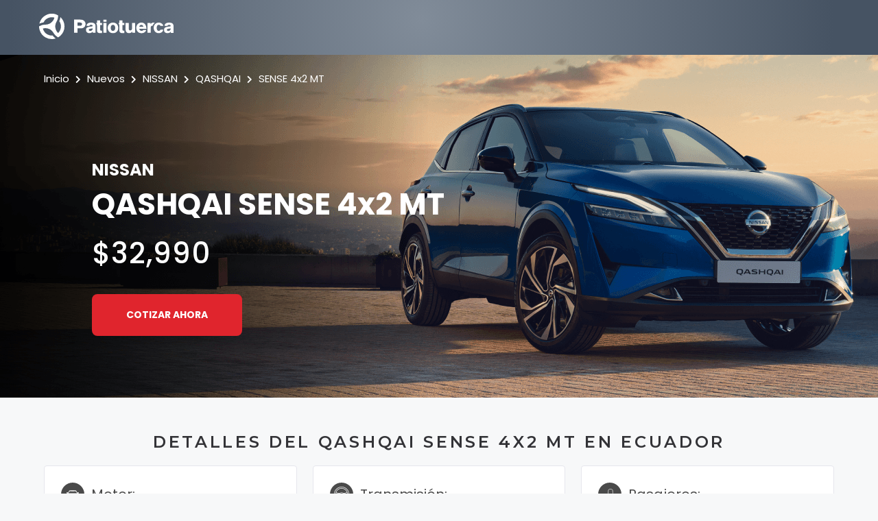

--- FILE ---
content_type: text/html; charset=UTF-8
request_url: https://autos-nuevos-ecuador.patiotuerca.com/autos-nuevos/nissan/qashqai/sense_4x2_mt
body_size: 130311
content:
<!doctype html>
<html ⚡ lang="es">
<head>
    <meta charset="utf-8">
    <title>Nuevo NISSAN QASHQAI SENSE 4x2 MT en Ecuador</title>
    <meta name="description" content="Nuevo NISSAN QASHQAI en Ecuador, todo lo que necesitas sabes para comprar tu nuevo QASHQAI SENSE 4x2 MT, reviews, prueba de manejo, precios y planes de financiamiento en Ecuador.">
    <meta name="keywords" content="Nuevo NISSAN QASHQAI SENSE 4x2 MT Ecuador,
    fotos NISSAN QASHQAI SENSE 4x2 MT Ecuador,
    ficha tecnica NISSAN QASHQAI SENSE 4x2 MT Ecuador,
    equipamiento NISSAN QASHQAI SENSE 4x2 MT Ecuador,
    catalogo NISSAN QASHQAI SENSE 4x2 MT Ecuador,
    precio NISSAN QASHQAI SENSE 4x2 MT Ecuador,
    crédito para NISSAN QASHQAI SENSE 4x2 MT Ecuador,
    financiamiento NISSAN QASHQAI SENSE 4x2 MT Ecuador,
    especificaciones NISSAN QASHQAI SENSE 4x2 MT Ecuador"/>
    <meta name="robots" content="index,follow">
    <meta name="viewport" content="width=device-width,minimum-scale=1,initial-scale=1,user-scalable=0,shrink-to-fit=no">
    <meta name="theme-color" content="#465363" />
    <meta name="apple-mobile-web-app-capable" content="yes">
    <meta name="apple-mobile-web-app-status-bar-style" content="#465363">
        <meta name="amp-script-src" content="sha384-n5SSQ1c7YJnpT8rAuB7wiQ0iF0g4kTWOw-bfCiMdA4s9eFdNDqc30fc5Fz4T3Fsn"/>
    <link rel="canonical" href="/autos-nuevos/nissan/qashqai/sense_4x2_mt">
    <link rel="preload" as="script" href="https://cdn.ampproject.org/v0.js">
    <link rel="stylesheet" href="https://use.fontawesome.com/releases/v5.8.1/css/solid.css" integrity="sha384-QokYePQSOwpBDuhlHOsX0ymF6R/vLk/UQVz3WHa6wygxI5oGTmDTv8wahFOSspdm" crossorigin="anonymous">
    <link rel="stylesheet" href="https://use.fontawesome.com/releases/v5.8.1/css/brands.css" integrity="sha384-n9+6/aSqa9lBidZMRCQHTHKJscPq6NW4pCQBiMmHdUCvPN8ZOg2zJJTkC7WIezWv" crossorigin="anonymous">
    <link rel="stylesheet" href="https://use.fontawesome.com/releases/v5.8.1/css/fontawesome.css" integrity="sha384-vd1e11sR28tEK9YANUtpIOdjGW14pS87bUBuOIoBILVWLFnS+MCX9T6MMf0VdPGq" crossorigin="anonymous">
    <link href="https://fonts.googleapis.com/css?family=Poppins:400,500,600,700" rel="stylesheet">
    <link href="https://fonts.googleapis.com/css?family=Montserrat:400,600,700" rel="stylesheet">
    <link rel='shortcut icon' type='image/x-icon' href='https://autos-nuevos-ecuador.patiotuerca.com/icons/favicon.ico' />
    <style amp-custom>
        .line-top{border-top:1px solid #e6e6ed;padding-top:30px}.footer{width:100%;margin-left:auto;margin-right:auto;max-width:100%;font-size:15px;font-family:Poppins,sans-serif;color:#72727c;line-height:1.5}@media only screen and (min-width:768px){.footer{max-width:100%}}@media only screen and (min-width:992px){.footer{max-width:100%}}@media only screen and (min-width:1200px){.footer{max-width:100%}}@media only screen and (min-width:1440px){.footer{max-width:1440px}}@media only screen and (min-width:576px){.footer{font-size:16px}}@media only screen and (max-width:1439px){.footer{padding-left:5%;padding-right:5%}}@media only screen and (min-width:992px){.footer{display:grid;grid-template-columns:repeat(5,minmax(0,1fr));gap:1rem;align-items:start}.footer .footer__section{font-size:15px}.footer .footer__section.footer__section--first{grid-column:span 2/span 2}.footer .footer__section.footer__section--last{grid-column:span 5/span 5;border-top:1px solid #e6e6ed}}.footer .footer__logo g{fill:#333337}.footer .footer__terms{margin-top:1rem}.footer .footer__phone{margin-bottom:2rem}.footer .footer__phone .footer__phone-label{font-size:18px}.footer .footer__phone .footer__phone-number{font-size:1.5rem;font-family:Montserrat,sans-serif;color:#4a4a4a}@media only screen and (min-width:768px){.footer .footer__phone .footer__phone-number{font-size:1.8rem}}.footer .footer__title{font-size:18px;font-weight:600;font-family:Montserrat,sans-serif;color:#4a4a4a}.footer .footer__social{margin:24px 0;font-size:24px;display:flex;justify-content:space-between;width:50%;padding:0 8px}.footer .footer__social .footer__social-icon{color:#72727c}.footer .footer__list{margin-top:10px;margin-bottom:20px}.footer .footer__item{padding:.4rem 0;display:block;color:#72727c}.footer .footer__item .item__wrapper{display:flex}.footer .footer__item .item__wrapper .image{margin-right:10px;margin-top:2px}.footer .footer__item .item__wrapper .text{color:#72727c}.footer .footer__copyright{text-align:center;margin:35px 0 25px}@media only screen and (min-width:992px){.footer .footer__copyright{display:inline-block;margin-top:27px}}.footer .footer__highlight{color:#e0252d;cursor:pointer}.footer .footer__company{text-align:center}@media only screen and (min-width:992px){.footer .footer__company{display:inline-flex;float:right;align-items:center;margin-top:27px}}.footer .footer__company-logo{display:block;margin:20px 0}@media only screen and (min-width:576px){.footer .footer__company-logo{display:inline-block;margin:0 0 0 16px;line-height:16px}}*{box-sizing:border-box}html{position:relative}p{margin:0}a{text-decoration:none;color:initial}.a-logo{display:inline-block}.master-container{width:100%;margin-left:auto;margin-right:auto;max-width:100%}@media only screen and (min-width:768px){.master-container{max-width:100%}}@media only screen and (min-width:992px){.master-container{max-width:100%}}@media only screen and (min-width:1200px){.master-container{max-width:100%}}@media only screen and (min-width:1440px){.master-container{max-width:1440px}}.amp-carousel-button,[role=button],[role=tab],button:focus,input:focus{outline:none}.section{margin-bottom:50px;padding-left:5%;padding-right:5%}.section__title{font-size:18px;font-family:Poppins,sans-serif;font-weight:600;line-height:26.5px;color:#333337}.hidden{display:none}input[type=button],input[type=email],input[type=search],input[type=submit],input[type=tel],input[type=text],textarea{-webkit-appearance:none;-moz-appearance:none;appearance:none;border-radius:0}.breadcrumbs{align-items:center;font-family:Poppins,sans-serif;color:#fff;font-size:15px;font-weight:400}@media only screen and (max-width:575px){.breadcrumbs{display:none}}.breadcrumbs .breadcrumbs__link{display:inline;text-decoration:none;color:#fff}.breadcrumbs .breadcrumbs__link:hover{color:#9fa3a7}.breadcrumbs .breadcrumbs__current{display:inline;color:#fff}.breadcrumbs .breadcrumbs__icon{display:inline;padding:0 5px;font-size:12px}.pictures{padding:0;margin-bottom:0}.pictures__title{font-size:18px;letter-spacing:1px;font-family:Montserrat,sans-serif;font-weight:600;color:#333337;text-align:center;text-transform:uppercase}@media only screen and (min-width:576px){.pictures__title{font-size:24px;letter-spacing:3.69px}}.pictures .pictures-tabs{display:flex;justify-content:center}.pictures .pictures-tabs__tab{font-size:16px;font-family:Poppins,sans-serif;font-weight:500;color:#4a4a4a;line-height:26.5px;cursor:pointer;padding:0 25px}.pictures .pictures-carousel__wrapper{background-color:#28272b;margin-top:30px;padding-top:30px}.pictures .pictures-carousel__wrapper .carousel-preview{width:90%;padding:0 1%;text-align:center}.pictures .pictures-carousel__wrapper .carousel-preview .amp-carousel-button-next,.pictures .pictures-carousel__wrapper .carousel-preview .amp-carousel-button-prev{visibility:hidden}.pictures .pictures-carousel__wrapper .pictures-carousel__image{cursor:pointer}.pictures .pictures-selector{display:flex;justify-content:center;padding:30px 0}.pictures .pictures-selector__image{margin-right:15px}.pictures .amp-carousel-button-prev{padding:21px;box-sizing:border-box;color:#e0252d;left:0;cursor:pointer;background:#e0252d url("data:image/svg+xml;charset=utf-8,%3Csvg xmlns='http://www.w3.org/2000/svg' width='18' height='18' viewBox='0 0 1280 1792'%3E%3Cpath fill='%23fff' d='M1171 301L640 832l531 531q19 19 19 45t-19 45l-166 166q-19 19-45 19t-45-19L173 877q-19-19-19-45t19-45L915 45q19-19 45-19t45 19l166 166q19 19 19 45t-19 45z'/%3E%3C/svg%3E") no-repeat 50%;margin-left:5%}.pictures .amp-carousel-button-next{padding:21px;box-sizing:border-box;cursor:pointer;right:0;color:#e0252d;background:#e0252d url("data:image/svg+xml;charset=utf-8,%3Csvg xmlns='http://www.w3.org/2000/svg' width='18' height='18' viewBox='0 0 1280 1792'%3E%3Cpath fill='%23fff' d='M1107 877l-742 742q-19 19-45 19t-45-19l-166-166q-19-19-19-45t19-45l531-531-531-531q-19-19-19-45t19-45L275 45q19-19 45-19t45 19l742 742q19 19 19 45t-19 45z'/%3E%3C/svg%3E") no-repeat 50%;margin-right:5%}.pictures .pictures-lightbox{background:rgba(0,0,0,.9);width:100%;height:100%;position:absolute;display:flex;align-items:center;justify-content:center}.pictures .pictures-lightbox__content{width:100%;height:auto;background-color:transparent}.pictures .pictures-lightbox__close{font-family:Montserrat,sans-serif;cursor:pointer;position:fixed;top:40px;right:40px;z-index:3;color:#fff;font-size:2rem}.pictures .pictures-lightbox .pictures-carousel__wrapper{background-color:transparent}amp-selector [option][selected]{border:solid #e0252d}.lightbox{background:rgba(0,0,0,.8);width:100%;height:100%;position:absolute;display:flex;align-items:center;justify-content:center}.lightbox__content{width:95%;height:auto;background-color:#fff}@media only screen and (min-width:992px){.lightbox__content{width:70%}}.lightbox__close{font-family:Montserrat,sans-serif;cursor:pointer;position:fixed;top:40px;right:40px;z-index:3;color:#fff;font-size:2rem}.test-drive-carousel{display:flex;flex-direction:column}.test-drive-carousel__title{font-size:18px;letter-spacing:1px;font-family:Montserrat,sans-serif;font-weight:600;color:#333337;text-align:center;text-transform:uppercase}@media only screen and (min-width:576px){.test-drive-carousel__title{font-size:24px;letter-spacing:3.69px}}.test-drive-carousel__subtitle{font-size:14px;font-family:Poppins,sans-serif;color:#4a4a4a;width:100%;text-align:center;margin-bottom:22px}@media only screen and (max-width:575px){.test-drive-carousel__subtitle{font-size:13px}}.test-drive-carousel__content{display:grid;grid-template-columns:repeat(1,minmax(0,1fr));gap:4rem}@media only screen and (min-width:992px){.test-drive-carousel__content{grid-template-columns:repeat(3,minmax(0,1fr));gap:1rem}}@media only screen and (min-width:576px){.test-drive-carousel__content{width:85%;margin-left:auto;margin-right:auto}}.test-drive-carousel__content .test-drive-carousel__item{cursor:pointer;display:block;position:relative}.test-drive-carousel__content .test-drive-carousel__play-button{color:#fff;background-color:#e0252d;width:80px;height:80px;display:flex;align-items:center;justify-content:center;font-size:35px;position:absolute;top:50%;left:50%;transform:translate(-50%,-100%);opacity:.9;border-radius:50%;z-index:2}@media only screen and (max-width:575px){.test-drive-carousel__content .test-drive-carousel__play-button{width:65px;height:65px;font-size:25px}}.test-drive-carousel__content .test-drive-carousel__item-title{font-size:16px;font-family:Poppins,sans-serif;font-weight:500;color:#4a4a4a;line-height:26.5px;margin-top:20px}.test-drive-carousel__button{display:inline-flex;flex-direction:column;padding:1rem 2.5rem;align-items:center;font-family:Poppins,sans-serif;font-weight:600;font-size:14px;background-color:#e0252d;color:#fff;text-transform:uppercase;text-align:center;border-radius:8px;border:none;cursor:pointer;margin:30px auto auto}@media only screen and (max-width:575px){.test-drive-carousel__button{width:100%}}.test-drive-carousel__button:hover{background-color:#d0021b}.test-drive{height:446px;background-position:50%;background-size:cover;padding:0;cursor:pointer}@media only screen and (min-width:576px){.test-drive{border-radius:8px}}.test-drive__opacity{background-color:#171717;opacity:.8;width:100%;height:100%}@media only screen and (min-width:576px){.test-drive__opacity{border-radius:8px}}.test-drive__link-text{font-size:16px;font-family:Poppins,sans-serif;font-weight:500;color:#4a4a4a;line-height:26.5px}.test-drive__link-text,.test-drive__title{text-align:center;transform:translateY(-426px)}.test-drive__title{font-size:18px;letter-spacing:1px;font-family:Montserrat,sans-serif;font-weight:600;color:#333337;text-transform:uppercase;color:#fff;padding:0 5%}@media only screen and (min-width:576px){.test-drive__title{font-size:24px;letter-spacing:3.69px}}.test-drive__play-button{color:#e0252d;background-color:#fff;width:70px;height:70px;display:flex;align-items:center;justify-content:center;margin:100px auto 25px;font-size:25px;border-radius:6px;z-index:2;transform:translateY(-426px)}.test-drive__play-button:hover{color:#fff;background-color:#e0252d}.leads-wrapper{padding-bottom:2em;margin:3em 0}.form-leads{margin-bottom:10px}@media only screen and (min-width:576px){.form-leads{margin-bottom:40px}}.form-leads__title{font-size:18px;letter-spacing:1px;font-family:Montserrat,sans-serif;font-weight:600;color:#333337;text-align:center;text-transform:uppercase;margin:0 0 11px;padding-top:30px}@media only screen and (min-width:576px){.form-leads__title{font-size:24px;letter-spacing:3.69px;padding-top:42px}}.form-leads__subtitle{font-size:14px;font-family:Poppins,sans-serif;color:#4a4a4a;text-align:center}.form-leads .form{display:grid;grid-row-gap:10px;padding-top:35px;grid-template-columns:repeat(1,minmax(0,1fr))}@media only screen and (min-width:768px){.form-leads .form{grid-template-columns:repeat(2,minmax(0,1fr));gap:1rem}}.form-leads .form__input-group{display:flex;gap:.5rem}@media only screen and (min-width:768px){.form-leads .form__input-group{gap:1rem}}.form-leads .form__input-span{grid-column:span 1/span 1}@media only screen and (min-width:768px){.form-leads .form__input-span{grid-column:span 2/span 2}}.form-leads .form__label-input{width:100%}.form-leads .form__label-input.nissan option{text-transform:uppercase}.form-leads .form__label-input .checkbox,.form-leads .form__label-input .input,.form-leads .form__label-input .message,.form-leads .form__label-input .select{font-size:13px;font-family:Poppins,sans-serif;color:#72727c;font-size:12px;width:100%;height:52px;border-radius:4px;border:2px solid #e6e6ed;background-color:#f7f8f9;padding-left:15px}.form-leads .form__label-input .checkbox::-moz-placeholder,.form-leads .form__label-input .input::-moz-placeholder,.form-leads .form__label-input .message::-moz-placeholder,.form-leads .form__label-input .select::-moz-placeholder{transform:translateY(-70%);text-transform:uppercase;letter-spacing:1px;font-size:10px;padding-top:.3rem}.form-leads .form__label-input .checkbox::placeholder,.form-leads .form__label-input .input::placeholder,.form-leads .form__label-input .message::placeholder,.form-leads .form__label-input .select::placeholder{transform:translateY(-70%);text-transform:uppercase;letter-spacing:1px;font-size:10px;padding-top:.3rem}.form-leads .form__label-input .checkbox[type=search]::-webkit-search-cancel-button,.form-leads .form__label-input .input[type=search]::-webkit-search-cancel-button,.form-leads .form__label-input .message[type=search]::-webkit-search-cancel-button,.form-leads .form__label-input .select[type=search]::-webkit-search-cancel-button{-webkit-appearance:none;height:15px;width:15px;display:block;background-color:#f7f8f9;border-radius:50%;border:2px solid #72727c;margin-top:5px;background-image:url("[data-uri]");background-repeat:no-repeat;background-position:50%;background-size:13px;z-index:2;cursor:pointer}.form-leads .form__label-input .checkbox::-webkit-search-decoration,.form-leads .form__label-input .input::-webkit-search-decoration,.form-leads .form__label-input .message::-webkit-search-decoration,.form-leads .form__label-input .select::-webkit-search-decoration{-webkit-appearance:none}.form-leads .form__label-input .checkbox{display:flex;flex-direction:row;padding-top:.25rem;border:none;background-color:unset;height:unset}.form-leads .form__label-input .checkbox label{padding-left:.5rem;cursor:pointer}.form-leads .form__label-input .arrow_down{box-sizing:border-box;height:5px;width:5px;border-color:#000;border-style:solid;border-width:0 1px 1px 0;transform:rotate(45deg);transition:border-width .15s ease-in-out;position:absolute;right:13px;top:25px;z-index:1}.form-leads .form__label-input .message{min-height:112px;resize:vertical}.form-leads .form__label-input .message::-moz-placeholder{transform:translateY(5%)}.form-leads .form__label-input .message::placeholder{transform:translateY(5%)}.form-leads .form__label-input a{text-decoration:underline}.form-leads .form .alert_text{font-size:13px;font-family:Poppins,sans-serif;color:#72727c;color:#e56901;text-transform:uppercase;position:relative;left:10px}.form-leads .form__submit-btn{display:inline-flex;flex-direction:column;padding:1rem 2.5rem;align-items:center;font-family:Poppins,sans-serif;font-weight:600;font-size:14px;background-color:#e0252d;color:#fff;text-transform:uppercase;text-align:center;border-radius:8px;border:none;cursor:pointer;width:100%}@media only screen and (max-width:575px){.form-leads .form__submit-btn{width:100%}}.form-leads .form__submit-btn:hover{background-color:#d0021b}.form-leads .form .feedback__error,.form-leads .form .feedback__success{padding-top:1rem;font-size:13px;font-family:Poppins,sans-serif;color:#72727c;text-transform:uppercase}.form-leads .form .feedback__success{color:#228b22}.form-leads .form .feedback__error{color:#e0252d}.success-message{display:flex;flex-direction:column;justify-content:center;align-items:center;padding:88px 10%}.success-message__title{font-size:18px;letter-spacing:1px;font-family:Montserrat,sans-serif;font-weight:600;color:#333337;text-align:center;text-transform:uppercase;margin-top:32px;margin-bottom:16px}@media only screen and (min-width:576px){.success-message__title{font-size:24px;letter-spacing:3.69px}}.success-message__subtitle{font-size:14px;font-family:Poppins,sans-serif;color:#4a4a4a;text-align:center}.leads-separator{width:100%;height:60px}@media only screen and (min-width:992px){.leads-separator{height:80px}}.posts{display:flex;flex-direction:column}.posts .posts__title{font-size:18px;letter-spacing:1px;font-family:Montserrat,sans-serif;font-weight:600;color:#333337;text-align:center;text-transform:uppercase}@media only screen and (min-width:576px){.posts .posts__title{font-size:24px;letter-spacing:3.69px}}.posts .posts__content{display:grid;grid-template-columns:repeat(1,minmax(0,1fr));gap:4rem}@media only screen and (min-width:992px){.posts .posts__content{grid-template-columns:repeat(3,minmax(0,1fr));gap:1rem}}@media only screen and (min-width:576px){.posts .posts__content{width:85%;margin-left:auto;margin-right:auto}}.posts .posts__content .post{display:grid;grid-template-rows:-webkit-max-content -webkit-max-content;grid-template-rows:max-content max-content;border-radius:8px;background-color:#f7f8f9}.posts .posts__content .post .post__image{border-top-left-radius:8px;border-top-right-radius:8px}.posts .posts__content .post .post__content{display:grid;grid-template-rows:-webkit-max-content -webkit-max-content;grid-template-rows:max-content max-content;margin:25px 20px 25px 25px}.posts .posts__content .post .post__content .content-wrapper{min-height:99px}.posts .posts__content .post .post__content .content-wrapper .post__category{font-size:14px;font-family:Poppins,sans-serif;color:#4a4a4a;margin-bottom:5px}.posts .posts__content .post .post__content .content-wrapper .post__title{font-size:16px;font-family:Poppins,sans-serif;font-weight:500;color:#4a4a4a;line-height:26.5px;display:-webkit-box;overflow:hidden;-webkit-box-orient:vertical;-webkit-line-clamp:2}@media only screen and (max-width:575px){.posts .posts__content .post .post__content .content-wrapper .post__title{-webkit-line-clamp:3}}.posts .posts__content .post .post__content .post__time{font-size:13px;font-family:Poppins,sans-serif;color:#72727c;font-size:10px;display:flex;align-items:flex-end;height:38px}.posts .posts__content .post .post__content .post__time .icon{display:flex;justify-content:center;margin-right:8px}.posts .posts__content .post .post__content .post__time .text{height:15px}.posts__button{display:inline-flex;flex-direction:column;padding:1rem 2.5rem;align-items:center;font-family:Poppins,sans-serif;font-weight:600;font-size:14px;background-color:#e0252d;color:#fff;text-transform:uppercase;text-align:center;border-radius:8px;border:none;cursor:pointer;margin:30px auto auto}@media only screen and (max-width:575px){.posts__button{width:100%}}.posts__button:hover{background-color:#d0021b}.leads-tabs{padding:0;margin-bottom:50px}@media only screen and (min-width:576px){.leads-tabs{margin-bottom:50px;padding:5%}}.leads-tabs amp-selector[role=tablist].lead-selector-flex{display:flex;flex-wrap:wrap}.leads-tabs amp-selector[role=tablist].lead-selector-flex [role=tab]{font-size:18px;letter-spacing:1px;font-family:Montserrat,sans-serif;font-weight:600;color:#333337;text-align:center;text-transform:uppercase;flex-grow:1;padding:17px 0;border-top-left-radius:10px;border-top-right-radius:10px;border-bottom:1px solid #e6e6ed}@media only screen and (min-width:576px){.leads-tabs amp-selector[role=tablist].lead-selector-flex [role=tab]{font-size:24px;letter-spacing:3.69px;font-size:18px}}.leads-tabs amp-selector[role=tablist].lead-selector-flex [role=tab][selected]{outline:none;color:#e0252d;border:1px solid #e6e6ed;border-bottom:none;background-color:#fff}.leads-tabs amp-selector[role=tablist].lead-selector-flex [role=tabpanel]{display:none;width:100%;order:1;border-bottom-right-radius:5px;border-bottom-left-radius:5px;border:1px solid #e6e6ed;border-top:none;background-color:#fff}.leads-tabs amp-selector[role=tablist].lead-selector-flex [role=tab][selected]+[role=tabpanel]{display:block}.legal-disclaimer{font-size:14px;font-family:Poppins,sans-serif;color:#72727c;position:relative;left:10px}.legal-disclaimer a{text-decoration:none;color:#0573c6}.form-reservation{background:#fff;margin-bottom:10px}@media only screen and (min-width:576px){.form-reservation{margin-bottom:40px}}.form-reservation__title{font-size:18px;letter-spacing:1px;font-family:Montserrat,sans-serif;font-weight:600;color:#333337;text-align:center;text-transform:uppercase;margin:0 0 11px;padding-top:30px}@media only screen and (min-width:576px){.form-reservation__title{font-size:24px;letter-spacing:3.69px;padding-top:42px}}.form-reservation__subtitle{font-size:14px;font-family:Poppins,sans-serif;color:#4a4a4a;text-align:center}.form-reservation .form{display:grid;grid-row-gap:10px;padding-top:35px;grid-template-columns:repeat(1,minmax(0,1fr))}@media only screen and (min-width:768px){.form-reservation .form{grid-template-columns:repeat(2,minmax(0,1fr));gap:1rem}}.form-reservation .form__input-group{display:flex;gap:.5rem}@media only screen and (min-width:768px){.form-reservation .form__input-group{gap:1rem}}.form-reservation .form__input-span{grid-column:span 1/span 1}@media only screen and (min-width:768px){.form-reservation .form__input-span{grid-column:span 2/span 2}}.form-reservation .form__label-input{width:100%}.form-reservation .form__label-input .checkbox,.form-reservation .form__label-input .input,.form-reservation .form__label-input .message,.form-reservation .form__label-input .select{font-size:13px;font-family:Poppins,sans-serif;color:#72727c;width:100%;height:52px;border-radius:4px;border:2px solid #e6e6ed;background-color:#f7f8f9;padding-left:15px}.form-reservation .form__label-input .checkbox::-moz-placeholder,.form-reservation .form__label-input .input::-moz-placeholder,.form-reservation .form__label-input .message::-moz-placeholder,.form-reservation .form__label-input .select::-moz-placeholder{transform:translateY(-70%);text-transform:uppercase;letter-spacing:1px;font-size:10px;padding-top:.3rem}.form-reservation .form__label-input .checkbox::placeholder,.form-reservation .form__label-input .input::placeholder,.form-reservation .form__label-input .message::placeholder,.form-reservation .form__label-input .select::placeholder{transform:translateY(-70%);text-transform:uppercase;letter-spacing:1px;font-size:10px;padding-top:.3rem}.form-reservation .form__label-input .checkbox[type=search]::-webkit-search-cancel-button,.form-reservation .form__label-input .input[type=search]::-webkit-search-cancel-button,.form-reservation .form__label-input .message[type=search]::-webkit-search-cancel-button,.form-reservation .form__label-input .select[type=search]::-webkit-search-cancel-button{-webkit-appearance:none;height:15px;width:15px;display:block;background-color:#f7f8f9;border-radius:50%;border:2px solid #72727c;margin-top:5px;background-image:url("[data-uri]");background-repeat:no-repeat;background-position:50%;background-size:13px;z-index:2;cursor:pointer}.form-reservation .form__label-input .checkbox::-webkit-search-decoration,.form-reservation .form__label-input .input::-webkit-search-decoration,.form-reservation .form__label-input .message::-webkit-search-decoration,.form-reservation .form__label-input .select::-webkit-search-decoration{-webkit-appearance:none}.form-reservation .form__label-input .checkbox{display:flex;flex-direction:row;padding-top:.25rem;border:none;background-color:unset;height:unset}.form-reservation .form__label-input .checkbox label{padding-left:.5rem;cursor:pointer}.form-reservation .form__label-input .arrow_down{box-sizing:border-box;height:5px;width:5px;border-color:#000;border-style:solid;border-width:0 1px 1px 0;transform:rotate(45deg);transition:border-width .15s ease-in-out;position:absolute;right:13px;top:25px;z-index:1}.form-reservation .form__label-input .message{min-height:112px;resize:vertical}.form-reservation .form__label-input .message::-moz-placeholder{transform:translateY(5%)}.form-reservation .form__label-input .message::placeholder{transform:translateY(5%)}.form-reservation .form__label-input a{text-decoration:underline}.form-reservation .form .alert_text{font-size:13px;font-family:Poppins,sans-serif;color:#72727c;color:#e56901;text-transform:uppercase;position:relative;left:10px}.form-reservation .form__label-promo{display:flex;align-items:start;justify-content:flex-start;margin-top:.75rem}@media only screen and (min-width:576px){.form-reservation .form__label-promo{width:100%}}.form-reservation .form__label-promo .text{font-size:14px;font-family:Poppins,sans-serif;font-weight:500;color:#dd4b39;margin-left:10px}.form-reservation .form__submit-btn{display:inline-flex;flex-direction:column;padding:1rem 2.5rem;align-items:center;font-family:Poppins,sans-serif;font-weight:600;font-size:14px;background-color:#e0252d;color:#fff;text-transform:uppercase;text-align:center;border-radius:8px;border:none;cursor:pointer;width:100%}@media only screen and (max-width:575px){.form-reservation .form__submit-btn{width:100%}}.form-reservation .form__submit-btn:hover{background-color:#d0021b}.form-reservation .form .feedback__error{padding-top:1rem;font-size:13px;font-family:Poppins,sans-serif;color:#72727c;text-transform:uppercase;color:#e0252d}.form-reservation .kushki-container{width:700px;padding-top:30px}@media only screen and (min-width:576px){.form-reservation .kushki-container{padding-top:42px}}.flex{display:flex;justify-content:center}body{background-color:#f7f8f9}amp-script{opacity:1}.hidden{opacity:0}h1{margin:0}.fixed{position:fixed;top:0;left:0;width:100%;z-index:11}@media only screen and (min-width:1440px){.fixed{max-width:1440px;left:unset}}.heading-bar{height:60px;width:100%;background-color:#465363;display:flex;align-items:center;justify-content:space-between}@media only screen and (min-width:992px){.heading-bar{height:80px;background-image:radial-gradient(circle at 48% 36%,#818c99,#465363 90%)}}@media only screen and (min-width:992px) and (orientation:portrait){.heading-bar{height:60px;background-image:none}}.heading-bar__logo{margin-left:15px;display:flex;align-items:center}@media only screen and (min-width:992px){.heading-bar__logo{margin-left:57px}}@media only screen and (min-width:992px) and (orientation:portrait){.heading-bar__logo{margin-left:15px}}.heading-bar__logo g{fill:#fff}.heading-bar__logo .heading-bar__logo-container{margin-right:50px}@media only screen and (max-width:991px){.heading-bar__logo .heading-bar__logo-container{margin-right:20px}}.heading-bar__logo .heading-bar__menu .heading-bar__nav{margin-right:54.3px;font-family:Poppins,sans-serif;text-transform:uppercase;font-size:14px;font-weight:500;font-stretch:normal;font-style:normal;line-height:1.57;letter-spacing:normal;color:#fff}.heading-bar__logo .heading-bar__menu .heading-bar__nav:focus,.heading-bar__logo .heading-bar__menu .heading-bar__nav:hover{opacity:.7}.heading-bar__buttons{display:flex;align-items:center;justify-content:flex-end}.heading-bar__buttons .buttons__quote{display:inline-flex;flex-direction:column;align-items:center;font-family:Poppins,sans-serif;font-weight:600;font-size:14px;background-color:#e0252d;color:#fff;text-transform:uppercase;text-align:center;border-radius:8px;border:none;cursor:pointer;padding:10px 18px;width:auto;height:auto;margin-right:15px}@media only screen and (max-width:575px){.heading-bar__buttons .buttons__quote{width:100%}}.heading-bar__buttons .buttons__quote:hover{background-color:#d0021b}@media only screen and (min-width:576px){.heading-bar__buttons .buttons__quote{width:auto;height:auto;padding:12px 38px;margin-right:57px}.heading-bar__buttons .buttons__quote.minor-m-r{margin-right:36px}}.heading-bar__buttons .buttons__reservation{display:inline-flex;flex-direction:column;align-items:center;font-family:Poppins,sans-serif;font-weight:600;font-size:14px;background-color:#e0252d;color:#fff;text-transform:uppercase;text-align:center;border-radius:8px;border:none;cursor:pointer;padding:10px 18px;width:auto;height:auto;margin-right:15px;color:#e0252d;background-color:#f7f8f9}@media only screen and (max-width:575px){.heading-bar__buttons .buttons__reservation{width:100%}}.heading-bar__buttons .buttons__reservation:hover{background-color:#d0021b}@media only screen and (min-width:576px){.heading-bar__buttons .buttons__reservation{width:auto;height:auto;padding:12px 38px;margin-right:57px}.heading-bar__buttons .buttons__reservation:hover{background-color:#dfe4e8}}.promo-bar{padding:9px 18px;background-color:#f55646;color:#fff;font-size:14px;font-family:Poppins,sans-serif;font-weight:500}@media only screen and (min-width:992px){.promo-bar{padding-left:57px}}@media only screen and (min-width:992px) and (orientation:portrait){.promo-bar{padding-left:18px}}.heading{padding-left:5%;padding-right:5%;height:500px;background-position:50%;background-size:cover;font-family:Poppins,sans-serif;font-weight:700;color:#fff;margin-bottom:50px}@media only screen and (min-width:992px) and (orientation:portrait){.heading{padding-top:170px;padding-left:50px}}.heading .breadcrumbs{padding-top:2%}.heading__brand{font-size:12px;padding-top:52%}@media only screen and (min-width:576px){.heading__brand{padding-top:35%}}@media only screen and (min-width:992px){.heading__brand{font-size:24px;padding-top:9%;padding-left:70px}}.heading__model-version{font-size:24px}@media only screen and (min-width:992px){.heading__model-version{font-size:44px;padding-left:70px}}@media only screen and (min-width:992px) and (orientation:portrait){.heading__model-version{font-size:24px}}.heading__price{font-size:24px;font-weight:500;line-height:40px;margin-top:10px;letter-spacing:1px}@media only screen and (min-width:992px){.heading__price{font-size:42px;margin-top:20px;padding-left:70px}}@media only screen and (min-width:992px) and (orientation:portrait){.heading__price{font-size:24px;line-height:40px;margin-top:10px}}@media only screen and (min-width:576px){.heading__buttons{display:flex}}@media only screen and (min-width:576px) and (min-width:992px){.heading__buttons{margin-top:19px;padding-left:70px}}.heading__buttons .buttons__quote{display:inline-flex;flex-direction:column;padding:1rem 2.5rem;align-items:center;font-family:Poppins,sans-serif;font-weight:600;font-size:14px;background-color:#e0252d;color:#fff;text-transform:uppercase;text-align:center;border-radius:8px;border:none;cursor:pointer;font-weight:700;height:60px;width:100%;margin-top:20px}@media only screen and (max-width:575px){.heading__buttons .buttons__quote{width:100%}}.heading__buttons .buttons__quote:hover{background-color:#d0021b}@media only screen and (min-width:576px){.heading__buttons .buttons__quote{margin-right:20px}}@media only screen and (min-width:992px){.heading__buttons .buttons__quote{padding:20px 50px;width:auto;height:auto;margin-right:40px}}.heading__buttons .buttons__reservation{display:inline-flex;flex-direction:column;padding:1rem 2.5rem;align-items:center;font-family:Poppins,sans-serif;font-weight:600;font-size:14px;background-color:#e0252d;color:#fff;text-transform:uppercase;text-align:center;border-radius:8px;border:none;cursor:pointer;font-weight:700;height:60px;width:100%;margin-top:20px;color:#e0252d;background-color:#f7f8f9}@media only screen and (max-width:575px){.heading__buttons .buttons__reservation{width:100%}}.heading__buttons .buttons__reservation:hover{background-color:#d0021b}@media only screen and (min-width:992px){.heading__buttons .buttons__reservation{padding:20px 50px;width:auto;height:auto}.heading__buttons .buttons__reservation:hover{background-color:#dfe4e8}}.version-details{padding-left:5%;padding-right:5%}.version-details__title{font-size:18px;letter-spacing:1px;font-family:Montserrat,sans-serif;font-weight:600;color:#333337;text-align:center;text-transform:uppercase;margin-bottom:20px}@media only screen and (min-width:576px){.version-details__title{font-size:24px;letter-spacing:3.69px}}@media only screen and (min-width:576px){.version-details__cards{display:grid;grid-template-columns:repeat(2,1fr);grid-column-gap:2%}}@media only screen and (min-width:992px){.version-details__cards{display:grid;grid-template-columns:repeat(3,1fr);grid-column-gap:2%}}.version-details__cards .card{border:1px solid #e6e6ed;border-radius:4px;background-color:#fff;padding:20px;margin-bottom:15px;max-width:430px;min-height:151px}@media only screen and (min-width:576px){.version-details__cards .card{margin-bottom:20px;padding:24px}}.version-details__cards .card__title-wrapper{display:flex;align-items:center}.version-details__cards .card__title{font-size:16px;font-family:Poppins,sans-serif;font-weight:500;color:#4a4a4a;line-height:26.5px;font-size:20px;font-weight:400;margin:0 10px}.version-details__cards .card__description{font-size:16px;font-family:Poppins,sans-serif;font-weight:500;color:#4a4a4a;line-height:26.5px;margin-top:20px}.version-details__cards .card__description.price{letter-spacing:1px}.version-details__cards .card__circle{display:flex;min-width:34px;min-height:34px;border-radius:50%;background-color:#4a4a4a}.version-details__cards .card__image{display:flex;align-items:center;margin:auto}.version-specifications{padding-left:5%;padding-right:5%}.version-specifications__title{font-size:18px;letter-spacing:1px;font-family:Montserrat,sans-serif;font-weight:600;color:#333337;text-align:center;text-transform:uppercase}@media only screen and (min-width:576px){.version-specifications__title{font-size:24px;letter-spacing:3.69px}}.version-specifications__wrapper{background-color:#fff;border:1px solid #e6e6ed;padding:24px 10px}@media only screen and (min-width:992px){.version-specifications__wrapper{display:grid;grid-template-columns:repeat(2,48%);grid-column-gap:4%}}@media only screen and (min-width:992px) and (orientation:portrait){.version-specifications__wrapper{display:block}}@media only screen and (min-width:1200px){.version-specifications__wrapper{padding-left:39px;padding-right:39px}}.version-specifications__wrapper .title{font-size:16px;font-family:Poppins,sans-serif;font-weight:500;color:#4a4a4a;line-height:26.5px;padding:11px 10px 11px 23px;border-radius:4px;border:1px solid #cad0d5}.version-specifications__wrapper .title .text{font-size:16px;font-weight:500;padding:0;border-radius:0;margin:0;border:none;float:left}.version-specifications__wrapper .title .show-less,.version-specifications__wrapper .title .show-more{float:right}.version-specifications__wrapper .content{padding-top:15px;padding-left:20px}.version-specifications__wrapper .content .row{font-size:14px;font-family:Poppins,sans-serif;color:#4a4a4a;font-weight:500;line-height:2;color:#585858}@media only screen and (min-width:992px){.version-specifications__wrapper .content .row{font-size:16px}}.version-specifications__wrapper .content .row .label{font-weight:400}.version-specifications__wrapper .content .row .text{font-weight:700}.version-specifications__wrapper .dimensions{margin-bottom:0}.version-specifications__wrapper amp-accordion section{margin-bottom:20px}.version-specifications__wrapper amp-accordion section:not([expanded]) .show-less,.version-specifications__wrapper amp-accordion section[expanded] .show-more{display:none}.version-specifications__wrapper amp-accordion section[expanded] .title{color:#333337;background-color:#ecedf0}.version-specifications__wrapper amp-accordion section:not([expanded]) .title{color:#585858;background-color:#f8f9fb}.versions__title{font-size:18px;letter-spacing:1px;font-family:Montserrat,sans-serif;font-weight:600;color:#333337;text-align:center;text-transform:uppercase}@media only screen and (min-width:576px){.versions__title{font-size:24px;letter-spacing:3.69px}}.versions__content{display:grid;grid-column-gap:2%;grid-template-rows:auto;grid-template-columns:1fr;padding:5%;background:#fff;border:1px solid #e6e6ed;border-radius:6px}@media only screen and (min-width:576px) and (max-width:991px){.versions__content{grid-template-columns:1fr 1fr}}@media only screen and (min-width:992px) and (max-width:1199px){.versions__content{grid-template-columns:1fr 1fr 1fr}}@media only screen and (min-width:1200px){.versions__content{grid-template-columns:1fr 1fr 1fr 1fr;padding:2%}}.versions__content a{text-decoration:none;color:initial;border:2px solid #e6e6ed;width:100%;border-radius:6px;margin-bottom:5%;display:flex;align-items:center;padding:5%}.versions__content a .versions__descript{width:80%;font-family:Poppins,sans-serif;letter-spacing:1px;color:#4a4a4a}.versions__content a .versions__arrows{width:20%}.versions__content a .versions__arrows .versions__icon{float:right;color:#4a4a4a}                    .heading{background-image: url("https://cdn-strapi.patiotuerca.com/cdn-cgi/image/trim=0;0;0;720/BANNER_QASHQAI_2_0a735a7a32.png");}
        @media  only screen and (min-width: 576px) {.heading{background-image: url("https://cdn-strapi.patiotuerca.com/cdn-cgi/image/trim=0;0;0;1440/BANNER_QASHQAI_2_0a735a7a32.png"), url("https://strapi-patiotuerca.s3.amazonaws.com/BANNER_QASHQAI_2_0a735a7a32.png");}}
            </style>
    <style amp-boilerplate>body{-webkit-animation:-amp-start 8s steps(1,end) 0s 1 normal both;-moz-animation:-amp-start 8s steps(1,end) 0s 1 normal both;-ms-animation:-amp-start 8s steps(1,end) 0s 1 normal both;animation:-amp-start 8s steps(1,end) 0s 1 normal both}@-webkit-keyframes -amp-start{from{visibility:hidden}to{visibility:visible}}@-moz-keyframes -amp-start{from{visibility:hidden}to{visibility:visible}}@-ms-keyframes -amp-start{from{visibility:hidden}to{visibility:visible}}@-o-keyframes -amp-start{from{visibility:hidden}to{visibility:visible}}@keyframes  -amp-start{from{visibility:hidden}to{visibility:visible}}</style><noscript><style amp-boilerplate>body{-webkit-animation:none;-moz-animation:none;-ms-animation:none;animation:none}</style></noscript>
    <script async src="https://cdn.ampproject.org/v0.js"></script>
        <script async custom-element="amp-script" src="https://cdn.ampproject.org/v0/amp-script-0.1.js"></script>
    <script async custom-element="amp-carousel" src="https://cdn.ampproject.org/v0/amp-carousel-0.1.js"></script>
    <script async custom-element="amp-selector" src="https://cdn.ampproject.org/v0/amp-selector-0.1.js"></script>
    <script async custom-element="amp-bind" src="https://cdn.ampproject.org/v0/amp-bind-0.1.js"></script>
    <script async custom-element="amp-lightbox" src="https://cdn.ampproject.org/v0/amp-lightbox-0.1.js"></script>
    <script async custom-element="amp-youtube" src="https://cdn.ampproject.org/v0/amp-youtube-0.1.js"></script>
    <script async custom-element="amp-accordion" src="https://cdn.ampproject.org/v0/amp-accordion-0.1.js"></script>
    <script async custom-element="amp-position-observer" src="https://cdn.ampproject.org/v0/amp-position-observer-0.1.js"></script>
    <script async custom-element="amp-animation" src="https://cdn.ampproject.org/v0/amp-animation-0.1.js"></script>
    <script async custom-element="amp-form" src="https://cdn.ampproject.org/v0/amp-form-0.1.js"></script>
    <script async custom-element="amp-autocomplete" src="https://cdn.ampproject.org/v0/amp-autocomplete-0.1.js"></script>
    <script async custom-element="amp-list" src="https://cdn.ampproject.org/v0/amp-list-0.1.js"></script>
    <script async custom-template="amp-mustache" src="https://cdn.ampproject.org/v0/amp-mustache-0.2.js"></script>
    <script async custom-element="amp-lightbox-gallery" src="https://cdn.ampproject.org/v0/amp-lightbox-gallery-0.1.js"></script>
    <script async custom-element="amp-iframe" src="https://cdn.ampproject.org/v0/amp-iframe-0.1.js"></script>
            <!-- AMP Analytics -->
        <script async custom-element="amp-analytics" src="https://cdn.ampproject.org/v0/amp-analytics-0.1.js"></script>
    </head>
<body>
            <!-- Google Tag Manager -->
        <amp-analytics config="https://www.googletagmanager.com/amp.json?id=GTM-P4JC8VC&gtm.url=SOURCE_URL" data-credentials="include"></amp-analytics>
        <amp-analytics type="gtag" data-credentials="include">
            <script type="application/json">
            {
                "vars": {
                "gtag_id": "G-LXG377FB3R",
                "config": {
                    "G-LXG377FB3R": {
                    "groups": "default"
                    }
                }
                }
            }
            </script>
        </amp-analytics>
        

    <amp-analytics type="facebookpixel" id="facebook-pixel">
            <script type="application/json">
                {
                    "vars": {
                        "pixelId": "1701022446840284"
                    },
                    "triggers": {
                        "trackPageview": {
                            "on": "visible",
                            "request": "pageview"
                        }
                        ,"detailsQuoteForm.'Submit'": {
    "on": "amp-form-submit-success",
    "request": "event",
    "selector": "#detailsQuoteForm",
    "vars": {
        "eventName": "Lead",
        "content_name": "Nuevo NISSAN QASHQAI 2025 0 Km"
    },
    "extraUrlParams": {
        "cd[content_type]": "vehicle",
        "cd[type]": "new_vehicle",
        "cd[brand]": "NISSAN",
        "cd[model]": "QASHQAI",
        "cd[year]": "2025"
    }
}
                        
                    }
                }
            </script>
        </amp-analytics>
        <div class="master-container">
                <amp-script  height="80"  script="heading-bar-script">
        <div class="heading-bar">
            <div class="heading-bar__logo">
                <div class="heading-bar__logo-container">
                                        <a href="/" class="a-logo" title="Patiotuerca">
    <svg xmlns="http://www.w3.org/2000/svg" width="196" height="37" viewBox="0 0 196 37">
        <path fill="#FFF" fill-rule="evenodd" d="M18.501 37a18.49 18.49 0 0 1-9.248-2.48A18.464 18.464 0 0 1 .808 23.918a18.545 18.545 0 0 1-.302-1.128A18.594 18.594 0 0 1 0 18.502v-.083l.076-.036c.135-.065 3.325-1.583 5.085-1.989a18.574 18.574 0 0 1 3.97-.48l.081-.002a1.569 1.569 0 0 1 .213 0l.085.003a13.175 13.175 0 0 0 5.816-1.43c.5-.254.976-.531 1.414-.826a13.478 13.478 0 0 0 3.913-4.068c.043-.078.092-.161.14-.244l.123-.213c.049-.085.097-.17.148-.254.535-.999.938-2.062 1.202-3.164a13.318 13.318 0 0 0-2.662-.492 13.568 13.568 0 0 0-1.103-.05 13.32 13.32 0 0 0-3.892.58 13.374 13.374 0 0 0-8.11 6.953l-.03.065-.071.01c-1.55.21-3.076.585-4.535 1.115a21.91 21.91 0 0 0-1.174.46l-.243.105.061-.258a18.3 18.3 0 0 1 .3-1.121A18.463 18.463 0 0 1 9.252 2.48 18.494 18.494 0 0 1 27.75 2.48c.073.044.113.068-.144 2.166-.184 1.5-.39 2.63-.611 3.355a18.61 18.61 0 0 1-1.6 3.732s-.045.09-.058.11c-.01.02-.064.103-.064.103a13.164 13.164 0 0 0-1.69 5.666c-.022.338-.033.619-.033.884 0 .271.011.557.034.9a13.15 13.15 0 0 0 1.75 5.754 13.41 13.41 0 0 0 2.353 2.99 13.413 13.413 0 0 0 1.83-2.15 13.209 13.209 0 0 0 1.961-4.482 13.42 13.42 0 0 0 .345-3.012c0-1.002-.115-2.012-.343-3.003a13.208 13.208 0 0 0-1.962-4.486l-.04-.06.027-.067a21.744 21.744 0 0 0 1.31-4.487c.07-.396.13-.801.181-1.24l.031-.264.193.183A18.435 18.435 0 0 1 37.002 18.5a18.433 18.433 0 0 1-5.783 13.429 18.571 18.571 0 0 1-3.466 2.59l-.03.017h-.037c-.15 0-3.28-2.28-4.352-3.43a18.617 18.617 0 0 1-2.269-2.986c-.05-.082-.099-.167-.147-.25l-.126-.22a10.296 10.296 0 0 1-.141-.246 13.471 13.471 0 0 0-3.911-4.063 13.36 13.36 0 0 0-1.405-.822c-1.806-.92-3.8-1.41-5.828-1.434-.025 0-.054.003-.082.003a2.69 2.69 0 0 1-.212 0l-.081-.003a13.315 13.315 0 0 0-3.58.536c.222.925.542 1.823.956 2.679a13.377 13.377 0 0 0 8.11 6.941c1.258.382 2.564.577 3.884.577.334 0 .691-.016 1.091-.048l.071-.006.045.058a21.744 21.744 0 0 0 4.214 4.147l.21.158-.251.076c-.383.116-.785.222-1.23.324a18.587 18.587 0 0 1-4.151.473M88.985 9.741h-4.534v3.695h-1.653s1.653 1.419 1.653 4.72v6.131c0 .79.113 1.448.342 1.978.228.528.552.948.97 1.255.417.308.907.524 1.469.65.56.124 1.183.187 1.867.187.629 0 1.156-.024 1.584-.072.428-.049.745-.101.956-.159v-3.435c-.097 0-.24.006-.428.016-.191.009-.39.014-.6.014-.495 0-.889-.097-1.183-.29-.295-.191-.443-.576-.443-1.153V16.38h2.653v-2.944h-2.652V9.74v.001zm4.666 18.125h4.65V13.437h-4.65v14.429zm-20.259-3.001c-.496-.215-.774-.586-.827-1.13-.054-.556-.057-1.462 1.896-1.786 1.203-.208 2.415-.362 3.656-.542.227 2.582-2.4 4.46-4.725 3.458m5.986-11.337c-.884-.299-1.837-.465-2.77-.53-1.86-.131-3.708-.025-5.373.965-1.323.787-2.142 2.386-1.915 3.672h4.074c.09-.808.616-1.225 1.33-1.288.74-.066 1.506-.121 2.236 0 .777.126 1.123.678 1.092 1.289-.028.568-.398.87-1.235.97-.876.104-1.749.161-2.628.29-1.223.18-2.464.449-3.591.927-1.612.684-2.238 2.123-2.234 3.825.003 1.725.585 3.167 2.177 4.036 2.234 1.218 5.518.726 7.304-1.074.123-.125.259-.238.488-.447v1.699l3.915.006V17.772c-.044-1.97-.879-3.57-2.87-4.244m-17.494 3.416c-.494.448-1.198.671-2.11.671h-3.737v-4.78h3.738c.911 0 1.615.212 2.11.633.494.42.742.96.742 1.699 0 .738-.248 1.331-.743 1.777m3.765-6.555c-.627-.57-1.397-1.008-2.31-1.31-.913-.305-1.996-.456-3.251-.456h-9.185v19.134h5.134V21.36h4.764c1.046 0 1.997-.156 2.853-.468.855-.313 1.582-.745 2.181-1.298a5.643 5.643 0 0 0 1.383-1.98 6.403 6.403 0 0 0 .486-2.516c0-.963-.177-1.847-.528-2.65a5.695 5.695 0 0 0-1.527-2.06m103.036 2.75a6.594 6.594 0 0 0-1.742-.214c-1.026 0-1.877.19-2.552.57-.675.382-1.28.933-1.812 1.657h-.084v-1.736h-4.45v14.45h4.649v-7.471c0-.875.228-1.585.684-2.128.456-.542 1.084-.814 1.883-.814.132 0 .256.01.377.023.05-.15.102-.3.16-.45a8.922 8.922 0 0 1 1.887-3 8.364 8.364 0 0 1 1-.887m5.682 11.92c-.965 0-1.688-.4-2.17-1.206-.483-.806-.724-1.871-.724-3.198 0-1.326.241-2.397.723-3.212.483-.815 1.206-1.222 2.17-1.222 2.258 0 2.371 1.369 2.41 1.443h4.146c-.007-.021.052-1.247-1.21-2.509-.663-.663-1.402-1.23-2.304-1.62-.902-.388-1.907-.582-3.014-.582-1.109 0-2.113.194-3.015.582a6.796 6.796 0 0 0-2.318 1.62 7.25 7.25 0 0 0-1.487 2.444c-.349.939-.523 1.958-.523 3.056 0 1.099.174 2.118.523 3.055a7.252 7.252 0 0 0 1.488 2.444 6.784 6.784 0 0 0 2.317 1.62c.902.388 1.906.583 3.014.583 1.108 0 2.112-.195 3.015-.583.902-.388 1.707-.896 2.305-1.619 1.19-1.44 1.187-2.718 1.23-2.854h-4.034s-.202 1.76-2.542 1.76m-64.224-1.208c-.553.805-1.37 1.207-2.452 1.207-1.083 0-1.895-.402-2.437-1.207-.541-.806-.813-1.872-.813-3.199 0-1.325.272-2.396.813-3.21.542-.815 1.354-1.223 2.436-1.223 1.084 0 1.9.408 2.452 1.222.552.815.827 1.886.827 3.211 0 1.327-.275 2.393-.827 3.199m3.154-8.698a7 7 0 0 0-2.416-1.62c-.946-.388-2-.582-3.16-.582-1.162 0-2.215.194-3.16.582a7.147 7.147 0 0 0-2.43 1.62c-.68.701-1.21 1.533-1.56 2.445-.365.938-.546 1.956-.546 3.054 0 1.1.181 2.118.547 3.056a7.194 7.194 0 0 0 1.559 2.444 7.125 7.125 0 0 0 2.43 1.62c.945.388 1.998.583 3.16.583 1.16 0 2.214-.195 3.16-.582a6.983 6.983 0 0 0 2.416-1.62 7.317 7.317 0 0 0 1.545-2.444c.365-.939.547-1.957.547-3.057 0-1.098-.182-2.116-.547-3.054a7.322 7.322 0 0 0-1.545-2.444m73.849 9.737c-.497-.214-.775-.586-.828-1.13-.054-.556.072-1.062.576-1.334a4.43 4.43 0 0 1 1.321-.451c1.203-.209 2.415-.362 3.655-.543.228 2.583-2.4 4.461-4.724 3.458m5.985-11.336c-.884-.3-1.836-.465-2.77-.53-1.858-.132-3.708-.025-5.373.964-1.323.787-2.142 2.386-1.915 3.673h4.074c.09-.809.616-1.225 1.331-1.288.74-.067 1.505-.12 2.236 0 .776.127 1.122.678 1.092 1.288-.029.569-.399.871-1.236.97-.875.104-1.767.12-2.627.29-1.213.242-2.465.45-3.592.927-1.611.685-2.238 2.124-2.234 3.826.004 1.724.586 3.166 2.177 4.035 2.234 1.218 5.52.726 7.305-1.074.123-.124.258-.238.487-.447v1.7l3.915.005V17.801c-.043-1.971-.879-3.57-2.87-4.244M121.585 9.74h-4.534v3.695h-1.652s1.652 1.419 1.652 4.72v6.131c0 .79.113 1.448.341 1.978.228.528.552.948.97 1.255.419.308.908.524 1.47.65.56.124 1.183.187 1.867.187.628 0 1.156-.024 1.583-.072.428-.049.747-.101.956-.159v-3.435c-.095 0-.238.006-.428.016-.19.009-.39.014-.6.014-.493 0-.888-.097-1.183-.29-.295-.191-.442-.576-.442-1.153V16.38h2.653v-2.944h-2.652V9.74l-.001.001zm13.877 11.742c0 .875-.229 1.583-.685 2.125-.456.542-1.084.814-1.882.814-.742 0-1.294-.215-1.655-.643-.361-.427-.542-1.04-.542-1.84v-8.502h-4.62v9.472c0 1.636.432 2.952 1.298 3.95.865.999 2.143 1.498 3.836 1.498 1.026 0 1.878-.19 2.552-.57.675-.38 1.28-.932 1.812-1.654h.085v1.733h4.45v-14.43h-4.65v8.048zm10.542-2.359c.149-.874.83-2.852 3.128-2.852 2.04 0 2.83 1.978 2.922 2.852h-6.05zm9.821-1.297c-.418-1.226-1.053-2.24-1.906-3.037a6.81 6.81 0 0 0-2.13-1.341c-.807-.323-1.72-.485-2.74-.485-1.095 0-2.088.196-2.978.585a6.938 6.938 0 0 0-2.31 1.626 7.28 7.28 0 0 0-1.503 2.452 8.59 8.59 0 0 0-.528 3.038c0 1.103.175 2.13.528 3.08a7.238 7.238 0 0 0 1.504 2.466c.648.696 1.446 1.238 2.392 1.627.946.39 2.005.584 3.173.584.908 0 1.73-.114 2.462-.342a6.662 6.662 0 0 0 1.99-.998 5.988 5.988 0 0 0 1.559-1.554 5.459 5.459 0 0 0 .835-1.897h-4.196c-.205.456-.962 1.454-2.595 1.454-2.47 0-3.257-2.204-3.405-3.193h10.446c.019-1.483-.181-2.839-.598-4.065zm-62.174-6.163h4.65V8.732h-4.65v2.932z"/>
    </svg>
</a>
                                    </div>
            </div>
            <div class="heading-bar__buttons" id="headingBarButtons">
                                    <button class="buttons__quote anchor-link " on="tap:leadsTabs.toggle(index=0, value=true), leadsWrapper.scrollTo(duration=200)">
                         Cotizar ahora                     </button>
                                            </div>
        </div>
    </amp-script>

    <script id="heading-bar-script" type="text/plain" target="amp-script">
        let headingBar = document.querySelector('.heading-bar'), links = document.querySelectorAll('.anchor-link');
        var scroll = 0;
        document.addEventListener('scroll', () => {
            if(scroll > 5)
                headingBar.classList.add('fixed');
            if(scroll > 13)
                headingBar.classList.remove('hidden');
            scroll++;
        });
        links.forEach((link) => {
            if (link) {
                link.addEventListener('click', () => {
                    scroll = 0;
                    headingBar.classList.add('hidden');
                });
            }
        });
    </script>
    <div>
        <amp-position-observer
            on="enter:hideAnimDetails.start; exit:showAnimDetails.start;" layout="nodisplay">
        </amp-position-observer>
    </div>
    <amp-animation id="showAnimDetails" layout="nodisplay">
        <script type="application/json">
            {
              "duration": "1ms",
              "fill": "both",
              "iterations": "1",
              "direction": "alternate",
              "animations": [
              {
                "selector": "#headingBarButtons",
                "keyframes": [{
                  "opacity": "1",
                  "visibility": "visible"
                }]
              }
              ]
            }
         </script>
    </amp-animation>
    <amp-animation id="hideAnimDetails"layout="nodisplay">
        <script type="application/json">
            {
              "duration": "200ms",
              "fill": "both",
              "iterations": "1",
              "direction": "alternate",
              "animations": [
              {
                "selector": "#headingBarButtons",
                "keyframes": [{
                  "opacity": "0",
                  "visibility": "hidden"
                }]
              }
              ]
            }
        </script>
    </amp-animation>
        <div class="heading">
                <div aria-label="breadcrumb" class="breadcrumbs">
        <a class="breadcrumbs__link" href="/" title="Inicio">Inicio</a>

                                    <i class="fas fa-chevron-right breadcrumbs__icon"></i>
                <a class="breadcrumbs__link" href="/autos-nuevos">Nuevos</a>
                                                <i class="fas fa-chevron-right breadcrumbs__icon"></i>
                <a class="breadcrumbs__link" href="/autos-nuevos/nissan">NISSAN</a>
                                                <i class="fas fa-chevron-right breadcrumbs__icon"></i>
                <a class="breadcrumbs__link" href="/autos-nuevos/nissan/qashqai">QASHQAI</a>
                                                <i class="fas fa-chevron-right breadcrumbs__icon"></i>
                <div class="breadcrumbs__current">SENSE 4x2 MT</div>
                        </div>

                <h1>
            <div class="heading__brand">NISSAN</div>
            <div class="heading__model-version">QASHQAI SENSE 4x2 MT</div>
        </h1>
                    <div class="heading__price">$32,990</div>
                <div class="heading__buttons">
                            <a href="#" class="buttons__quote" on="tap:leadsTabs.toggle(index=0, value=true), leadsWrapper.scrollTo(duration=200)">
                    Cotizar ahora
                </a>
                                </div>
    </div>

    <section class="section version-details">
        <h2 class="version-details__title">Detalles del QASHQAI SENSE 4x2 MT en Ecuador</h2>
        <div class="version-details__cards">
            <div class="card">
                <div class="card__title-wrapper">
                    <div class="card__circle">
                        <span class="card__image"><svg xmlns="http://www.w3.org/2000/svg" width="18" height="13" viewBox="0 0 18 13">
    <path fill="#FFF" fill-rule="nonzero" d="M16.28 4.981l.92-.111a.913.913 0 0 0-.11-1.82h-.64a.912.912 0 0 0-.854.598L14.7 1.68A2.606 2.606 0 0 0 12.924.228c-1.32-.304-6.528-.304-7.848 0C4.296.408 3.632.95 3.3 1.68l-.896 1.967a.912.912 0 0 0-.854-.598H.91A.912.912 0 0 0 .8 4.87l.92.111-.88.882a1.953 1.953 0 0 0-.546 1.644l.3 2.127c.078.547.36 1.024.762 1.357v.967c0 .574.466 1.042 1.039 1.042h1.722c.573 0 1.04-.468 1.04-1.042v-.47h7.687v.47c0 .574.466 1.042 1.039 1.042h1.722c.573 0 1.039-.468 1.039-1.042v-.966c.401-.334.684-.81.761-1.358l.301-2.127c.085-.6-.12-1.215-.547-1.644l-.88-.882zm-1.003 5.817H2.723a1.47 1.47 0 0 1-1.433-1.18h15.42a1.47 1.47 0 0 1-1.433 1.18zm-2.222-2.994l.35 1.124h-.477l-.35-1.124h.477zm-1.198 0l.35 1.124H5.793l.35-1.124h5.714zM5.071 8.928h-.476l.35-1.124h.476l-.35 1.124zm-1.197 0H1.19l-.159-1.124h3.192l-.35 1.124zm10.252 0l-.35-1.124h3.193l-.16 1.124h-2.683zm2.102-4.965c0-.122.1-.222.222-.222h.64a.222.222 0 0 1 .027.443l-.889.107v-.328zM5.23.901c1.198-.276 6.342-.276 7.54 0a1.9 1.9 0 0 1 .797.4c-1.64-.285-7.495-.285-9.134 0a1.9 1.9 0 0 1 .797-.4zM3.809 2.225a2.6 2.6 0 0 1 .686-.233c1.474-.285 7.536-.285 9.01 0a2.6 2.6 0 0 1 .686.233l1.064 2.337H2.745l1.064-2.337zM.689 3.963c0-.122.099-.222.22-.222h.641c.122 0 .222.1.222.222v.329l-.889-.108a.222.222 0 0 1-.195-.22zm1.734 1.29h13.154l1.095 1.099c.205.205.33.476.358.761H.97c.028-.285.153-.556.358-.761l1.095-1.1zm2.045 6.705a.351.351 0 0 1-.35.351H2.394a.351.351 0 0 1-.35-.351v-.581c.214.072.442.111.678.111h1.745v.47zm11.487 0a.351.351 0 0 1-.35.351h-1.722a.351.351 0 0 1-.35-.351v-.47h1.744c.236 0 .464-.039.678-.111v.58z"/>
</svg></span>
                    </div>
                    <p class="card__title">Motor:</p>
                </div>
                <p class="card__description">Cilindros: 4 en línea, Cilindrada (l): 1.3L Turbo, Válvulas por cilindro: 4, Alimentación: Inyección directa de gasolina (DIG)</p>
            </div>
            <div class="card">
                <div class="card__title-wrapper">
                    <div class="card__circle">
                        <span class="card__image"><svg xmlns="http://www.w3.org/2000/svg" width="22" height="22" viewBox="0 0 22 22">
    <g fill="#FFF" fill-rule="nonzero">
        <path d="M11 10c-1.103 0-2 .897-2 2s.897 2 2 2 2-.897 2-2-.897-2-2-2zm0 3.333A1.335 1.335 0 0 1 9.667 12c0-.735.598-1.333 1.333-1.333s1.333.598 1.333 1.333-.598 1.333-1.333 1.333z"/>
        <path d="M11 0C4.935 0 0 4.935 0 11s4.935 11 11 11 11-4.935 11-11S17.065 0 11 0zm0 21.267C5.339 21.267.733 16.66.733 11S5.34.733 11 .733 21.267 5.34 21.267 11 16.66 21.267 11 21.267z"/>
        <path d="M11 2c-4.963 0-9 4.037-9 9s4.037 9 9 9 9-4.037 9-9-4.037-9-9-9zm0 .75c3.506 0 6.505 2.199 7.698 5.289l-2.81.936a4.052 4.052 0 0 1-2.934-.142 4.816 4.816 0 0 0-3.908 0l-.142.063a4.072 4.072 0 0 1-2.696.213l-3.005-.801C4.323 5.078 7.393 2.75 11 2.75zM2.75 11c0-.076.004-.152.006-.228l.26.087a9.998 9.998 0 0 1 6.777 8.302C5.814 18.575 2.75 15.139 2.75 11zM11 19.25c-.149 0-.297-.004-.444-.012a10.746 10.746 0 0 0-7.302-9.09L2.813 10c.04-.331.099-.656.177-.974l3.025.807a4.82 4.82 0 0 0 3.194-.252l.142-.063a4.065 4.065 0 0 1 3.3 0c1.099.488 2.333.548 3.475.167l2.81-.936c.115.405.2.823.251 1.25l-.44.148a10.746 10.746 0 0 0-7.303 9.09 8.335 8.335 0 0 1-.444.012zm1.207-.09a9.998 9.998 0 0 1 6.777-8.301l.26-.087c.002.076.006.152.006.228 0 4.14-3.064 7.575-7.043 8.16z"/>
    </g>
</svg>
</span>
                    </div>
                    <p class="card__title">Transmisión:</p>
                </div>
                <p class="card__description">Manual</p>
            </div>
            <div class="card">
                <div class="card__title-wrapper">
                    <div class="card__circle">
                        <span class="card__image"><svg xmlns="http://www.w3.org/2000/svg" width="17" height="17" viewBox="0 0 17 17">
    <g fill="none" fill-rule="evenodd">
        <path stroke="#FFF" stroke-width=".667" d="M16.317 12.673c-2.469-.954-5.21-2.138-5.44-2.876v-.775c.513-.524.917-1.254 1.156-2.11.57-.4.72-1.23.241-1.819V3.36c0-1.79-.996-3.015-3.274-3.015-2.22 0-3.276 1.225-3.276 3.015v1.734a1.255 1.255 0 0 0 .242 1.818c.239.856.643 1.586 1.156 2.11v.775c-.23.737-2.971 1.922-5.44 2.876a.551.551 0 0 0-.35.515v1.937c0 .304.244.551.544.551h14.247c.3 0 .543-.247.543-.551v-1.937a.55.55 0 0 0-.35-.515z"/>
        <path d="M1 0h16v16H1z"/>
    </g>
</svg>
</span>
                    </div>
                    <p class="card__title">Pasajeros:</p>
                </div>
                <p class="card__description">5</p>
            </div>
            <div class="card">
                <div class="card__title-wrapper">
                    <div class="card__circle">
                        <span class="card__image"><svg xmlns="http://www.w3.org/2000/svg" width="13" height="18" viewBox="0 0 13 18">
    <g fill="none" fill-rule="evenodd">
        <g stroke="#FFF">
            <path d="M1.125 1.414v8.233c3.75.836 7.5-1.409 11.25.043V2.006c-3.75-3.443-6.75 1.316-11.25-.592zM1.125.75v16.5"/>
        </g>
        <path d="M-3 0h18v18H-3z"/>
    </g>
</svg>
</span>
                    </div>
                    <p class="card__title">Ensamblado en:</p>
                </div>
                <p class="card__description"></p>
            </div>
            <div class="card">
                <div class="card__title-wrapper">
                    <div class="card__circle">
                        <span class="card__image"><svg xmlns="http://www.w3.org/2000/svg" width="18" height="9" viewBox="0 0 18 9">
    <path fill="#FFF" fill-rule="nonzero" d="M17.481.763A2.01 2.01 0 0 0 15.924 0h-5.687C8.84 0 7.52.58 6.517 1.633L.103 8.369a.39.39 0 0 0-.078.402A.34.34 0 0 0 .339 9h16.588c.17 0 .315-.137.336-.32l.72-6.147a2.377 2.377 0 0 0-.502-1.77zM2.578 8.266l2.23-2.343v2.343h-2.23zm2.908 0V5.21L7.668 2.92c.693-.727 1.605-1.128 2.569-1.128h2.443v2.994c0 .125.059.242.156.31.097.067.22.076.325.023a2.49 2.49 0 0 1 1.942-.13l.89.308-.349 2.969H5.486zm10.857-5.959l-.231 1.969-2.292-2.484h2.104c.123 0 .235.055.317.155.08.1.117.228.102.36zm-2.985.023l1.752 1.898a3.103 3.103 0 0 0-1.752.03V2.33zm3.953.11l-.683 5.826h-.3l.687-5.866a1.26 1.26 0 0 0-.266-.938 1.066 1.066 0 0 0-.825-.404h-5.687c-1.141 0-2.22.474-3.04 1.334L1.604 8.266h-.429L6.99 2.16C7.864 1.24 9.018.734 10.237.734h5.687c.401 0 .784.187 1.049.514.265.326.389.761.338 1.192z"/>
</svg>
</span>
                    </div>
                    <p class="card__title">Puertas:</p>
                </div>
                <p class="card__description">5</p>
            </div>
            <div class="card">
                <div class="card__title-wrapper">
                    <div class="card__circle">
                        <span class="card__image"><svg xmlns="http://www.w3.org/2000/svg" width="8" height="18" viewBox="0 0 8 18">
    <g fill="none" fill-rule="evenodd" stroke="#FFF" stroke-width=".75">
        <path d="M7.079 1.02V.902c0-.242-1.496-.438-3.34-.437-1.845 0-3.34.197-3.34.439v.118M.4 2.198v3.19c0 .256 6.68.254 6.68-.002v-3.19C5.75 1.828 1.724 1.83.4 2.198zM2.92 6.86s.906 7.207-1.136 7.562l.001 2.47c0 .193.564.257.752.084a1.626 1.626 0 0 0 2.436.011c.204.158.737.088.737-.096V14.43l.012-.008c-2.042-.354-1.14-7.562-1.14-7.562"/>
        <circle cx="3.753" cy="15.551" r="1"/>
        <circle cx="3.744" cy="4.172" r="1"/>
    </g>
</svg>
</span>
                    </div>
                    <p class="card__title">Potencia:</p>
                </div>
                <p class="card__description">147 hp/5500 rpm</p>
            </div>
            <div class="card">
                <div class="card__title-wrapper">
                    <div class="card__circle">
                        <span class="card__image"><svg xmlns="http://www.w3.org/2000/svg" width="14" height="18" viewBox="0 0 14 18">
    <g fill="#FFF" fill-rule="nonzero">
        <path d="M10.184 4.68a.366.366 0 1 0-.583-.445l-1.742 2.27H4.854l-1.74-2.27a.367.367 0 0 0-.584.445l1.776 2.315v4.14L2.53 13.452a.366.366 0 1 0 .583.445l1.742-2.27h3.004l1.742 2.27a.367.367 0 0 0 .583-.445l-1.776-2.315v-4.14l1.776-2.316zm-2.51 6.214H5.04V7.237h2.634v3.657z"/>
        <path d="M12.4 0H6.171C5.26 0 4.518.74 4.518 1.651v.53H3.98c-.137 0-.27.011-.4.033l-.846-.844.228-.227a.366.366 0 1 0-.52-.518L1.275 1.791l-.68.68-.487.486a.366.366 0 1 0 .519.519l.227-.227.778.777a2.406 2.406 0 0 0-.069.568v10.975a2.418 2.418 0 0 0 2.418 2.413h7.46a2.418 2.418 0 0 0 2.417-2.413V1.457A1.46 1.46 0 0 0 12.4 0zM5.251 1.651a.92.92 0 0 1 .92-.918h3.16c-.174.15-.333.319-.472.506-.434.59-1.13.941-1.862.941H5.252v-.529zm-3.879 1.08l.843-.842.595.593a2.433 2.433 0 0 0-.869.817l-.569-.568zm11.751 12.838c0 .926-.755 1.68-1.683 1.68h-7.46a1.684 1.684 0 0 1-1.683-1.68V4.594c0-.927.755-1.68 1.683-1.68h3.017c.965 0 1.882-.464 2.454-1.24a2.321 2.321 0 0 1 1.862-.941H12.4c.4 0 .725.325.725.724v14.112z"/>
    </g>
</svg>
</span>
                    </div>
                    <p class="card__title">Combustible:</p>
                </div>
                <p class="card__description">gasolina</p>
            </div>
            <div class="card">
                <div class="card__title-wrapper">
                    <div class="card__circle">
                        <span class="card__image"><svg xmlns="http://www.w3.org/2000/svg" width="14" height="20" viewBox="0 0 14 20">
    <path fill="#FFF" fill-rule="nonzero" d="M11.641 5.66h1.55A.816.816 0 0 0 14 4.837V.821A.816.816 0 0 0 13.191 0h-1.55a.816.816 0 0 0-.808.821v1.623H8.34A1.4 1.4 0 0 0 7 1.414a1.4 1.4 0 0 0-1.342 1.03H3.167V.82A.816.816 0 0 0 2.36 0H.809A.816.816 0 0 0 0 .821v4.017c0 .453.363.821.809.821h1.55a.816.816 0 0 0 .808-.82V3.215H5.66c.132.47.498.841.96.975v6.424c-.59.218-1.013.936-1.013 1.811 0 .876.423 1.593 1.014 1.811v1.573a1.41 1.41 0 0 0-.96.975H3.166v-1.623a.816.816 0 0 0-.808-.821H.809a.816.816 0 0 0-.809.82v4.018c0 .453.363.821.809.821h1.55a.816.816 0 0 0 .808-.821v-1.623H5.66A1.4 1.4 0 0 0 7 18.586a1.4 1.4 0 0 0 1.34-1.03h2.493v1.623c0 .453.362.821.808.821h1.55a.816.816 0 0 0 .809-.821v-4.017a.816.816 0 0 0-.809-.821h-1.55a.816.816 0 0 0-.808.82v1.624H8.34a1.41 1.41 0 0 0-.96-.975v-1.573c.59-.218 1.013-.935 1.013-1.81 0-.876-.423-1.594-1.014-1.812V4.19a1.41 1.41 0 0 0 .96-.974h2.493v1.622c0 .453.362.821.808.821zm-9.234-.822c0 .027-.022.05-.048.05H.809a.049.049 0 0 1-.049-.05V.821c0-.027.022-.05.049-.05h1.55c.026 0 .048.023.048.05v4.017zm0 14.341c0 .027-.022.05-.048.05H.809a.049.049 0 0 1-.049-.05v-4.017c0-.027.022-.05.049-.05h1.55c.026 0 .048.023.048.05v4.017zm9.186-4.017c0-.027.022-.05.048-.05h1.55c.027 0 .049.023.049.05v4.017c0 .027-.022.05-.049.05h-1.55a.049.049 0 0 1-.048-.05v-4.017zm-3.96 2.008a.64.64 0 0 1-.633.643.64.64 0 0 1-.633-.643.64.64 0 0 1 .633-.643.64.64 0 0 1 .633.643zM7 13.534c-.3 0-.633-.455-.633-1.108S6.7 11.318 7 11.318s.633.455.633 1.108S7.3 13.534 7 13.534zM7 3.473a.64.64 0 0 1-.633-.643A.64.64 0 0 1 7 2.187a.64.64 0 0 1 .633.643.64.64 0 0 1-.633.643zM11.593.82c0-.027.022-.05.048-.05h1.55c.027 0 .049.023.049.05v4.017c0 .027-.022.05-.049.05h-1.55a.049.049 0 0 1-.048-.05V.821z"/>
</svg>
</span>
                    </div>
                    <p class="card__title">Tracción:</p>
                </div>
                <p class="card__description">4x2</p>
            </div>
            <div class="card">
                <div class="card__title-wrapper">
                    <div class="card__circle">
                        <span class="card__image"><svg xmlns="http://www.w3.org/2000/svg" width="22" height="22" viewBox="0 0 22 22">
    <g fill="none" fill-rule="evenodd" stroke="#FFF" transform="translate(1 1)">
        <circle cx="9.924" cy="9.924" r="9.924"/>
        <path d="M7 13.547c.876.763 2.228 1.336 3.203 1.336 1.56 0 2.826-1.106 2.826-2.47 0-1.365-1.351-2.04-2.826-2.472-1.529-.479-2.826-1.106-2.826-2.47C7.377 6.106 8.642 5 10.203 5c1.05 0 1.968.502 2.455 1.246M10 3v12.583"/>
    </g>
</svg>
</span>
                    </div>
                    <p class="card__title">Precio:</p>
                </div>
                <p class="card__description price">$32,990</p>
            </div>
        </div>
    </section>

                    <div id="leads" class="leads-wrapper">
    <section class="section form-leads" id="leads" [hidden]="showMessage">
        <h2 class="form-leads__title">Cotiza tu NISSAN QASHQAI</h2>
        <p class="form-leads__subtitle">Déjanos tus datos y descubre los beneficios y opciones de pago</p>
        <form id="detailsQuoteForm" class="form" method="post" action-xhr="/autos-nuevos/form-post" custom-validation-reporting="show-all-on-submit" target="_top"
              on="submit-success:detailsQuoteForm.clear,AMP.setState({showMessage: true, error:''});submit-error:AMP.setState({msg:'No se han podido enviar tus datos. Inténtalo más tarde.', error:'', style:'feedback__error'})">
            <input type="hidden" name="_token" value="">            <div hidden>
                <input type="text" name="veh_brand" value="NISSAN">
                <input type="text" name="veh_model" value="QASHQAI">
                <input type="text" name="veh_transmission" value="Manual">
                <input type="text" name="veh_version" value="SENSE 4x2 MT">
                <input type="text" name="veh_brand_id" value="71">
                <input type="text" name="veh_year" value="2025">
                <input type="text" name="lead_form_origin" value="quote">
            </div>
            <div class="form__input-group">
            <div class="form__label-input">
                <input class="input" type="text" name="customer_name" id="customer_name" placeholder="Nombre(s)" pattern="^[^\s]+(\s+[^\s]+)*$" required>
                <span class="alert_text" visible-when-invalid="valueMissing" validation-for="customer_name">Este campo es obligatorio</span>
                <span class="alert_text" visible-when-invalid="patternMismatch" validation-for="customer_name">No se admiten espacios al inicio ni al final</span>
            </div>
            <div class="form__label-input">
                <input class="input" type="text" name="customer_lastname" id="customer_lastname" placeholder="Apellido(s)" pattern="^[^\s]+(\s+[^\s]+)*$" required>
                <span class="alert_text" visible-when-invalid="valueMissing" validation-for="customer_lastname">Este campo es obligatorio</span>
                <span class="alert_text" visible-when-invalid="patternMismatch" validation-for="customer_lastname">No se admiten espacios al inicio ni al final</span>
            </div>
            </div>
            <div class="form__label-input">
                <input class="input" type="tel" id="customer_phone" name="customer_phone" minlength="10" maxlength="10" placeholder="Teléfono" pattern="[0]{1}[0-9]{9}" required>
                <span class="alert_text" visible-when-invalid="valueMissing" validation-for="customer_phone">Este campo es obligatorio</span>
                <span class="alert_text" visible-when-invalid="patternMismatch" validation-for="customer_phone">Número de teléfono inválido</span>
            </div>
            <div class="form__label-input">
                <input class="input" type="text" name="identification_card" id="identification_card"  minlength="10" maxlength="10" placeholder="Cédula" pattern="[0-9]{10}" required>
                <span class="alert_text" visible-when-invalid="valueMissing" validation-for="identification_card">Este campo es obligatorio</span>
                <span class="alert_text" visible-when-invalid="patternMismatch" validation-for="identification_card">Número de cédula inválida</span>
            </div>
            <div class="form__label-input">
                <input class="input" type="email" name="customer_email" id="customer_email" placeholder="Email" pattern="[a-z0-9._%+-]+@[a-z0-9.-]+\.[a-z]{2,}$" required>
                <span class="alert_text" visible-when-invalid="valueMissing" validation-for="customer_email">Este campo es obligatorio</span>
                <span class="alert_text" visible-when-invalid="typeMismatch" validation-for="customer_email">Correo inválido</span>
                <span class="alert_text" visible-when-invalid="patternMismatch" validation-for="customer_email">Correo inválido</span>
            </div>
            <amp-autocomplete id="detailsCities" class="form__label-input" filter="substring" min-characters="0">
                <input class="input" type="search" name="city" id="city" placeholder="Ciudad" pattern="Azuay|Azuay,Cuenca|Azuay,Camilo Ponce Enríquez|Azuay,Chordeleg|Azuay,El Pan|Azuay,Girón|Azuay,Guachapala|Azuay,Gualaceo|Azuay,Nabón|Azuay,Paute|Azuay,Pucará|Bolivar|Bolivar,Guaranda|Bolivar,San Miguel de Bolivar|Bolivar,Chillanes|Bolivar,Caluma|Bolivar,Echeandía|Bolivar,Las Naves|Bolivar,San Miguel|Bolivar,Chimbo|Cañar|Cañar,Azogues|Cañar,Biblian|Cañar,Cañar|Cañar,La Troncal|Cañar,Déleg|Cañar,El Tambo|Cañar,Suscal|Carchi|Carchi,Tulcán|Carchi,El Angel|Carchi,Bolívar|Carchi,Huaca|Carchi,Mira|Carchi,San Gabriel|Chimborazo|Chimborazo,Riobamba|Chimborazo,Alausí|Chimborazo,Chambo|Chimborazo,Chunchi|Chimborazo,Cumandá|Chimborazo,Guamote|Chimborazo,Pallatanga|Chimborazo,Guano|Chimborazo,Penipe|Cotopaxi|Cotopaxi,Latacunga|Cotopaxi,La Maná|Cotopaxi,Salcedo|Cotopaxi,El Corazón|Cotopaxi,Pujilí|Cotopaxi,Saquisilí|Cotopaxi,Sigchos|El Oro|El Oro,Huaquillas|El Oro,Machala|El Oro,Pasaje|El Oro,Santa Rosa|El Oro,Zaruma|El Oro,Piñas|El Oro,Portovelo|El Oro,Arenillas|El Oro,Balsas|El Oro,Chilla|Esmeraldas|Esmeraldas,Esmeraldas|Esmeraldas,Atacames|Esmeraldas,Limones|Esmeraldas,Muisne|Esmeraldas,Quinindé|Esmeraldas,San Lorenzo|Esmeraldas,Rioverde|Galápagos|Galápagos,Puerto Ayora|Galápagos,Puerto Baquerizo Moreno|Galápagos,Puerto Villamil|Guayas|Guayas,Daule|Guayas,Durán|Guayas,Milagro|Guayas,Guayaquil|Guayas,Velasco Ibarra|Guayas,Naranjal|Guayas,Samborondón|Guayas,Balao|Guayas,Balzar|Guayas,Bucay|Imbabura|Imbabura,Atuntaqui|Imbabura,Ibarra|Imbabura,Otavalo|Imbabura,Cotacachi|Imbabura,Pimampiro|Imbabura,Urcuquí|Loja|Loja,Loja|Loja,Alamor|Loja,Amaluza|Loja,Cariamanga|Loja,Catacocha|Loja,Catamayo|Loja,Celica|Loja,Chaguarpamba|Loja,Gonzanamá|Loja,Macará|Manabí|Manabí,Chone|Manabí,El Carmen|Manabí,Jipijapa|Manabí,Manta|Manabí,Portoviejo|Manabí,Bahía de Caraquez|Manabí,Calceta|Manabí,Jama|Manabí,Flavio Alfaro|Manabí,Jaramijó|Los Rios|Los Rios,Babahoyo|Los Rios,Buena Fe|Los Rios,Quevedo|Los Rios,Ventanas|Los Rios,Vinces|Los Rios,Baba|Los Rios,Catarama|Los Rios,Mocache|Los Rios,Montalvo|Los Rios,Palenque|Morona Santiago|Morona Santiago,Macas|Morona Santiago,Morona Santiago|Morona Santiago,Méndez|Morona Santiago,General Leonidas Plaza Gutiérrez|Morona Santiago,Gualaquiza|Morona Santiago,Huamboya|Morona Santiago,Logroño|Morona Santiago,Pablo Sexto|Morona Santiago,Palora|Morona Santiago,San Juan Bosco|Napo|Napo,Archidona|Napo,Tena|Napo,Baeza|Napo,Carlos Julio Arosemena Tola|Napo,El Chaco|Orellana|Orellana,Francisco de Orellana|Orellana,La Joya de los Sachas|Orellana,Loreto|Orellana,Nuevo Rocafuerte|Orellana,Puerto Francisco de Orellana|Pastaza|Pastaza,Puyo|Pastaza,Arajuno|Pastaza,Mera|Pastaza,Santa Clara|Pichincha|Pichincha,Cayambe|Pichincha,Quito|Pichincha,Sangolqui|Pichincha,Machachi|Pichincha,Aloag|Pichincha,Tambillo|Pichincha,Pedro Vicente Maldonado|Pichincha,Puerto Quito|Pichincha,San Miguel de Los Bancos|Pichincha,Tabacundo|Santo Domingo de los Tsachilas|Santo Domingo de los Tsachilas,La Concordia|Santo Domingo de los Tsachilas,Santo Domingo|Tungurahua|Tungurahua,Baños|Tungurahua,Ambato|Tungurahua,Cevallos|Tungurahua,Mocha|Tungurahua,Patate|Tungurahua,Pelileo|Tungurahua,Píllaro|Tungurahua,Quero|Tungurahua,Tisaleo|Sucumbios|Sucumbios,Nueva Loja|Sucumbios,Lago Agrio|Sucumbios,Tarapoa|Sucumbios,El Dorado de Cascales|Sucumbios,La Bonita|Sucumbios,Lumbaqui|Sucumbios,Puerto El Carmen de Putumayo|Sucumbios,Shushufindi|Zamora Chinchipe|Zamora Chinchipe,Zamora|Zamora Chinchipe,El Pangui|Zamora Chinchipe,Guayzimi|Zamora Chinchipe,Palanda|Zamora Chinchipe,Paquisha|Zamora Chinchipe,Yacuambi|Zamora Chinchipe,Yantzaza|Zamora Chinchipe,Zumba|Zamora Chinchipe,Zumbi|N/A|Santa Elena|Santa Elena,La Libertad|Santa Elena,Salinas|Santa Elena,Santa Elena" required>
                <div class="arrow_down"></div>
                <script type="application/json">{"items":["Azuay","Azuay,Cuenca","Azuay,Camilo Ponce Enr\u00edquez","Azuay,Chordeleg","Azuay,El Pan","Azuay,Gir\u00f3n","Azuay,Guachapala","Azuay,Gualaceo","Azuay,Nab\u00f3n","Azuay,Paute","Azuay,Pucar\u00e1","Bolivar","Bolivar,Guaranda","Bolivar,San Miguel de Bolivar","Bolivar,Chillanes","Bolivar,Caluma","Bolivar,Echeand\u00eda","Bolivar,Las Naves","Bolivar,San Miguel","Bolivar,Chimbo","Ca\u00f1ar","Ca\u00f1ar,Azogues","Ca\u00f1ar,Biblian","Ca\u00f1ar,Ca\u00f1ar","Ca\u00f1ar,La Troncal","Ca\u00f1ar,D\u00e9leg","Ca\u00f1ar,El Tambo","Ca\u00f1ar,Suscal","Carchi","Carchi,Tulc\u00e1n","Carchi,El Angel","Carchi,Bol\u00edvar","Carchi,Huaca","Carchi,Mira","Carchi,San Gabriel","Chimborazo","Chimborazo,Riobamba","Chimborazo,Alaus\u00ed","Chimborazo,Chambo","Chimborazo,Chunchi","Chimborazo,Cumand\u00e1","Chimborazo,Guamote","Chimborazo,Pallatanga","Chimborazo,Guano","Chimborazo,Penipe","Cotopaxi","Cotopaxi,Latacunga","Cotopaxi,La Man\u00e1","Cotopaxi,Salcedo","Cotopaxi,El Coraz\u00f3n","Cotopaxi,Pujil\u00ed","Cotopaxi,Saquisil\u00ed","Cotopaxi,Sigchos","El Oro","El Oro,Huaquillas","El Oro,Machala","El Oro,Pasaje","El Oro,Santa Rosa","El Oro,Zaruma","El Oro,Pi\u00f1as","El Oro,Portovelo","El Oro,Arenillas","El Oro,Balsas","El Oro,Chilla","Esmeraldas","Esmeraldas,Esmeraldas","Esmeraldas,Atacames","Esmeraldas,Limones","Esmeraldas,Muisne","Esmeraldas,Quinind\u00e9","Esmeraldas,San Lorenzo","Esmeraldas,Rioverde","Gal\u00e1pagos","Gal\u00e1pagos,Puerto Ayora","Gal\u00e1pagos,Puerto Baquerizo Moreno","Gal\u00e1pagos,Puerto Villamil","Guayas","Guayas,Daule","Guayas,Dur\u00e1n","Guayas,Milagro","Guayas,Guayaquil","Guayas,Velasco Ibarra","Guayas,Naranjal","Guayas,Samborond\u00f3n","Guayas,Balao","Guayas,Balzar","Guayas,Bucay","Imbabura","Imbabura,Atuntaqui","Imbabura,Ibarra","Imbabura,Otavalo","Imbabura,Cotacachi","Imbabura,Pimampiro","Imbabura,Urcuqu\u00ed","Loja","Loja,Loja","Loja,Alamor","Loja,Amaluza","Loja,Cariamanga","Loja,Catacocha","Loja,Catamayo","Loja,Celica","Loja,Chaguarpamba","Loja,Gonzanam\u00e1","Loja,Macar\u00e1","Manab\u00ed","Manab\u00ed,Chone","Manab\u00ed,El Carmen","Manab\u00ed,Jipijapa","Manab\u00ed,Manta","Manab\u00ed,Portoviejo","Manab\u00ed,Bah\u00eda de Caraquez","Manab\u00ed,Calceta","Manab\u00ed,Jama","Manab\u00ed,Flavio Alfaro","Manab\u00ed,Jaramij\u00f3","Los Rios","Los Rios,Babahoyo","Los Rios,Buena Fe","Los Rios,Quevedo","Los Rios,Ventanas","Los Rios,Vinces","Los Rios,Baba","Los Rios,Catarama","Los Rios,Mocache","Los Rios,Montalvo","Los Rios,Palenque","Morona Santiago","Morona Santiago,Macas","Morona Santiago,Morona Santiago","Morona Santiago,M\u00e9ndez","Morona Santiago,General Leonidas Plaza Guti\u00e9rrez","Morona Santiago,Gualaquiza","Morona Santiago,Huamboya","Morona Santiago,Logro\u00f1o","Morona Santiago,Pablo Sexto","Morona Santiago,Palora","Morona Santiago,San Juan Bosco","Napo","Napo,Archidona","Napo,Tena","Napo,Baeza","Napo,Carlos Julio Arosemena Tola","Napo,El Chaco","Orellana","Orellana,Francisco de Orellana","Orellana,La Joya de los Sachas","Orellana,Loreto","Orellana,Nuevo Rocafuerte","Orellana,Puerto Francisco de Orellana","Pastaza","Pastaza,Puyo","Pastaza,Arajuno","Pastaza,Mera","Pastaza,Santa Clara","Pichincha","Pichincha,Cayambe","Pichincha,Quito","Pichincha,Sangolqui","Pichincha,Machachi","Pichincha,Aloag","Pichincha,Tambillo","Pichincha,Pedro Vicente Maldonado","Pichincha,Puerto Quito","Pichincha,San Miguel de Los Bancos","Pichincha,Tabacundo","Santo Domingo de los Tsachilas","Santo Domingo de los Tsachilas,La Concordia","Santo Domingo de los Tsachilas,Santo Domingo","Tungurahua","Tungurahua,Ba\u00f1os","Tungurahua,Ambato","Tungurahua,Cevallos","Tungurahua,Mocha","Tungurahua,Patate","Tungurahua,Pelileo","Tungurahua,P\u00edllaro","Tungurahua,Quero","Tungurahua,Tisaleo","Sucumbios","Sucumbios,Nueva Loja","Sucumbios,Lago Agrio","Sucumbios,Tarapoa","Sucumbios,El Dorado de Cascales","Sucumbios,La Bonita","Sucumbios,Lumbaqui","Sucumbios,Puerto El Carmen de Putumayo","Sucumbios,Shushufindi","Zamora Chinchipe","Zamora Chinchipe,Zamora","Zamora Chinchipe,El Pangui","Zamora Chinchipe,Guayzimi","Zamora Chinchipe,Palanda","Zamora Chinchipe,Paquisha","Zamora Chinchipe,Yacuambi","Zamora Chinchipe,Yantzaza","Zamora Chinchipe,Zumba","Zamora Chinchipe,Zumbi","N\/A","Santa Elena","Santa Elena,La Libertad","Santa Elena,Salinas","Santa Elena,Santa Elena"]}</script>
                <span class="alert_text" visible-when-invalid="valueMissing" validation-for="city">Este campo es obligatorio</span>
                <span class="alert_text" visible-when-invalid="patternMismatch" validation-for="city">Seleccione un valor válido</span>
            </amp-autocomplete>
            <amp-autocomplete id="detailsPurchase" class="form__label-input" filter="token-prefix" min-characters="0">
                <input class="input" type="search" name="estimated_date_of_purchase" id="estimated_date_of_purchase" placeholder="Fecha estimada de compra" pattern="Inmediata|Menor a 3 meses|Mayor a 3 meses" required>
                <div class="arrow_down"></div>
                <script type="application/json">{"items": ["Inmediata", "Menor a 3 meses", "Mayor a 3 meses"]}</script>
                <span class="alert_text" visible-when-invalid="valueMissing" validation-for="estimated_date_of_purchase">Este campo es obligatorio</span>
                <span class="alert_text" visible-when-invalid="patternMismatch" validation-for="estimated_date_of_purchase">Seleccione un valor válido</span>
            </amp-autocomplete>
            <div class="form__label-input form__input-span">
                <textarea class="message" name="message" id="message" placeholder="Mensaje"></textarea>
            </div>
            <div class="form__label-input">
                <div class="checkbox">
                    <div><input type="checkbox" name="acceptedTerms" id="acceptedTerms" required /></div>
                    <div>
                        <label for="acceptedTerms">
                            He leído y acepto la 
                            <a href="/politica-de-privacidad" title="Política de privacidad" target="_blank" rel="noopener">
                                Política de privacidad</a>
                            y los 
                            <a href="/terminos-y-condiciones" title="Términos y Condiciones" target="_blank" rel="nofollow">
                                Términos y Condiciones</a>
                        </label>
                    </div>
                </div>
                <span class="alert_text" visible-when-invalid="valueMissing" validation-for="acceptedTerms">Este campo es obligatorio</span>
            </div>
            <div class="form__label-input">
            <input type="submit" class="form__submit-btn" value="Cotizar ahora">
            <div class="feedback" [text]="msg" [class]="style"></div>
            </div>
        </form>
    </section>
    <div hidden [hidden]="!showMessage" class="success-message">
        <span><svg xmlns="http://www.w3.org/2000/svg" width="80" height="80" viewBox="0 0 80 80">
    <g fill="none" fill-rule="evenodd">
        <g stroke="#000" stroke-width="3.333" transform="translate(2 2)">
            <circle cx="38.038" cy="38.008" r="37.941"/>
            <path d="M21.579 39.15L32.641 52.979 56.459 23.201"/>
        </g>
        <path d="M0 0.003L80 0.003 80 80.003 0 80.003z"/>
    </g>
</svg>
</span>
        <p class="success-message__title">Datos enviados con éxito</p>
        <p class="success-message__subtitle">En unos momentos un asesor se comunicará contigo.</p>
    </div>
</div>        
    <section class="section version-specifications">
        <h2 class="version-specifications__title">Especificaciones técnicas</h2>
        <div class="version-specifications__wrapper">
                            <amp-accordion disable-session-states>
                                            <section>
                            <header class="title">
                                <h3 class="text">Motor</h3>
                                <span class="show-less"><svg xmlns="http://www.w3.org/2000/svg" width="14" height="10" viewBox="0 0 14 2">
    <g fill="none" fill-rule="evenodd">
        <path stroke="#000" d="M.399 1.002h13.2"/>
        <path d="M-5-10.999h24v24H-5z"/>
    </g>
</svg>
</span>
                                <span class="show-more"><svg xmlns="http://www.w3.org/2000/svg" width="14" height="14" viewBox="0 0 14 14">
    <g fill="none" fill-rule="evenodd">
        <g stroke="#000">
            <path d="M6.999.402v13.2M.399 7.002h13.2"/>
        </g>
        <path d="M-5-4.999h24v24H-5z"/>
    </g>
</svg>
</span>
                            </header>
                            <div class="content">
                                                                    <div class="row">
                                        <span class="label">Cilindrada (cm3):</span>
                                        <span class="text">1.300 cc</span>
                                    </div>
                                                                    <div class="row">
                                        <span class="label">Cilindrada (l):</span>
                                        <span class="text">1.3L Turbo</span>
                                    </div>
                                                                    <div class="row">
                                        <span class="label">Cilindros:</span>
                                        <span class="text">4 en línea</span>
                                    </div>
                                                                    <div class="row">
                                        <span class="label">Potencia máxima (HP):</span>
                                        <span class="text">147 hp/5500 rpm</span>
                                    </div>
                                                                    <div class="row">
                                        <span class="label">Torque máximo (Nm):</span>
                                        <span class="text">250 Kgm / 4.600 rpm</span>
                                    </div>
                                                                    <div class="row">
                                        <span class="label">Válvulas por cilindro:</span>
                                        <span class="text">4</span>
                                    </div>
                                                                    <div class="row">
                                        <span class="label">Alimentación:</span>
                                        <span class="text">Inyección directa de gasolina (DIG)</span>
                                    </div>
                                                            </div>
                        </section>
                                            <section>
                            <header class="title">
                                <h3 class="text">Transmisión</h3>
                                <span class="show-less"><svg xmlns="http://www.w3.org/2000/svg" width="14" height="10" viewBox="0 0 14 2">
    <g fill="none" fill-rule="evenodd">
        <path stroke="#000" d="M.399 1.002h13.2"/>
        <path d="M-5-10.999h24v24H-5z"/>
    </g>
</svg>
</span>
                                <span class="show-more"><svg xmlns="http://www.w3.org/2000/svg" width="14" height="14" viewBox="0 0 14 14">
    <g fill="none" fill-rule="evenodd">
        <g stroke="#000">
            <path d="M6.999.402v13.2M.399 7.002h13.2"/>
        </g>
        <path d="M-5-4.999h24v24H-5z"/>
    </g>
</svg>
</span>
                            </header>
                            <div class="content">
                                                                    <div class="row">
                                        <span class="label">Neumáticos delanteros:</span>
                                        <span class="text">235/55 R18</span>
                                    </div>
                                                                    <div class="row">
                                        <span class="label">Neumáticos traseros:</span>
                                        <span class="text">215/60 R17</span>
                                    </div>
                                                                    <div class="row">
                                        <span class="label">Tipo de transmisión:</span>
                                        <span class="text">Manual</span>
                                    </div>
                                                                    <div class="row">
                                        <span class="label">Número de velocidades:</span>
                                        <span class="text">6</span>
                                    </div>
                                                                    <div class="row">
                                        <span class="label">Tracción:</span>
                                        <span class="text">4x2</span>
                                    </div>
                                                                    <div class="row">
                                        <span class="label">Frenos Delanteros:</span>
                                        <span class="text">Discos Ventilados</span>
                                    </div>
                                                                    <div class="row">
                                        <span class="label">Frenos Traseros:</span>
                                        <span class="text">Discos Ventilados</span>
                                    </div>
                                                                    <div class="row">
                                        <span class="label">Suspensión Delantera:</span>
                                        <span class="text">Independiente Mc Pherson con barra estabilizadora</span>
                                    </div>
                                                                    <div class="row">
                                        <span class="label">Suspensión Trasera:</span>
                                        <span class="text">Independiente Multi-link</span>
                                    </div>
                                                            </div>
                        </section>
                                            <section>
                            <header class="title">
                                <h3 class="text">Dimensiones</h3>
                                <span class="show-less"><svg xmlns="http://www.w3.org/2000/svg" width="14" height="10" viewBox="0 0 14 2">
    <g fill="none" fill-rule="evenodd">
        <path stroke="#000" d="M.399 1.002h13.2"/>
        <path d="M-5-10.999h24v24H-5z"/>
    </g>
</svg>
</span>
                                <span class="show-more"><svg xmlns="http://www.w3.org/2000/svg" width="14" height="14" viewBox="0 0 14 14">
    <g fill="none" fill-rule="evenodd">
        <g stroke="#000">
            <path d="M6.999.402v13.2M.399 7.002h13.2"/>
        </g>
        <path d="M-5-4.999h24v24H-5z"/>
    </g>
</svg>
</span>
                            </header>
                            <div class="content">
                                                                    <div class="row">
                                        <span class="label">Altura del vehículo (mm):</span>
                                        <span class="text">1625 mm</span>
                                    </div>
                                                                    <div class="row">
                                        <span class="label">Ancho (mm):</span>
                                        <span class="text">1835 mm</span>
                                    </div>
                                                                    <div class="row">
                                        <span class="label">Distancia entre ejes total (mm):</span>
                                        <span class="text">2646 mm</span>
                                    </div>
                                                                    <div class="row">
                                        <span class="label">Largo (mm):</span>
                                        <span class="text">4425 mm</span>
                                    </div>
                                                            </div>
                        </section>
                                            <section>
                            <header class="title">
                                <h3 class="text">Seguridad</h3>
                                <span class="show-less"><svg xmlns="http://www.w3.org/2000/svg" width="14" height="10" viewBox="0 0 14 2">
    <g fill="none" fill-rule="evenodd">
        <path stroke="#000" d="M.399 1.002h13.2"/>
        <path d="M-5-10.999h24v24H-5z"/>
    </g>
</svg>
</span>
                                <span class="show-more"><svg xmlns="http://www.w3.org/2000/svg" width="14" height="14" viewBox="0 0 14 14">
    <g fill="none" fill-rule="evenodd">
        <g stroke="#000">
            <path d="M6.999.402v13.2M.399 7.002h13.2"/>
        </g>
        <path d="M-5-4.999h24v24H-5z"/>
    </g>
</svg>
</span>
                            </header>
                            <div class="content">
                                                                    <div class="row">
                                        <span class="label">Air bag para conductor y pasajero:</span>
                                        <span class="text">si</span>
                                    </div>
                                                                    <div class="row">
                                        <span class="label">Air bags laterales delanteros:</span>
                                        <span class="text">si</span>
                                    </div>
                                                                    <div class="row">
                                        <span class="label">Cinturones de seguridad delanteros retractiles:</span>
                                        <span class="text">si</span>
                                    </div>
                                                                    <div class="row">
                                        <span class="label">Control de estabilidad (ESP):</span>
                                        <span class="text">si</span>
                                    </div>
                                                                    <div class="row">
                                        <span class="label">Control de tracción (ASR):</span>
                                        <span class="text">si</span>
                                    </div>
                                                                    <div class="row">
                                        <span class="label">Faros antinieblas:</span>
                                        <span class="text">si</span>
                                    </div>
                                                                    <div class="row">
                                        <span class="label">Sistema ISOFIX / LATCH:</span>
                                        <span class="text">si</span>
                                    </div>
                                                                    <div class="row">
                                        <span class="label">Sistema bloqueo de encendido:</span>
                                        <span class="text">si</span>
                                    </div>
                                                                    <div class="row">
                                        <span class="label">Sistema de frenos con ABS y EBD:</span>
                                        <span class="text">si</span>
                                    </div>
                                                                    <div class="row">
                                        <span class="label">Asistencia de arranque en pendientes (HAS):</span>
                                        <span class="text">si</span>
                                    </div>
                                                            </div>
                        </section>
                                    </amp-accordion>
                            <amp-accordion disable-session-states>
                                            <section>
                            <header class="title">
                                <h3 class="text">Exterior</h3>
                                <span class="show-less"><svg xmlns="http://www.w3.org/2000/svg" width="14" height="10" viewBox="0 0 14 2">
    <g fill="none" fill-rule="evenodd">
        <path stroke="#000" d="M.399 1.002h13.2"/>
        <path d="M-5-10.999h24v24H-5z"/>
    </g>
</svg>
</span>
                                <span class="show-more"><svg xmlns="http://www.w3.org/2000/svg" width="14" height="14" viewBox="0 0 14 14">
    <g fill="none" fill-rule="evenodd">
        <g stroke="#000">
            <path d="M6.999.402v13.2M.399 7.002h13.2"/>
        </g>
        <path d="M-5-4.999h24v24H-5z"/>
    </g>
</svg>
</span>
                            </header>
                            <div class="content">
                                                                    <div class="row">
                                        <span class="label">Faros traseros Leds:</span>
                                        <span class="text">si</span>
                                    </div>
                                                            </div>
                        </section>
                                            <section>
                            <header class="title">
                                <h3 class="text">Comunicación</h3>
                                <span class="show-less"><svg xmlns="http://www.w3.org/2000/svg" width="14" height="10" viewBox="0 0 14 2">
    <g fill="none" fill-rule="evenodd">
        <path stroke="#000" d="M.399 1.002h13.2"/>
        <path d="M-5-10.999h24v24H-5z"/>
    </g>
</svg>
</span>
                                <span class="show-more"><svg xmlns="http://www.w3.org/2000/svg" width="14" height="14" viewBox="0 0 14 14">
    <g fill="none" fill-rule="evenodd">
        <g stroke="#000">
            <path d="M6.999.402v13.2M.399 7.002h13.2"/>
        </g>
        <path d="M-5-4.999h24v24H-5z"/>
    </g>
</svg>
</span>
                            </header>
                            <div class="content">
                                                                    <div class="row">
                                        <span class="label">Pantalla de cristal líquido con sistema touch screen:</span>
                                        <span class="text">si</span>
                                    </div>
                                                                    <div class="row">
                                        <span class="label">Volante multifunción:</span>
                                        <span class="text">si</span>
                                    </div>
                                                            </div>
                        </section>
                                            <section>
                            <header class="title">
                                <h3 class="text">Confort</h3>
                                <span class="show-less"><svg xmlns="http://www.w3.org/2000/svg" width="14" height="10" viewBox="0 0 14 2">
    <g fill="none" fill-rule="evenodd">
        <path stroke="#000" d="M.399 1.002h13.2"/>
        <path d="M-5-10.999h24v24H-5z"/>
    </g>
</svg>
</span>
                                <span class="show-more"><svg xmlns="http://www.w3.org/2000/svg" width="14" height="14" viewBox="0 0 14 14">
    <g fill="none" fill-rule="evenodd">
        <g stroke="#000">
            <path d="M6.999.402v13.2M.399 7.002h13.2"/>
        </g>
        <path d="M-5-4.999h24v24H-5z"/>
    </g>
</svg>
</span>
                            </header>
                            <div class="content">
                                                                    <div class="row">
                                        <span class="label">Aire acondicionado:</span>
                                        <span class="text">si</span>
                                    </div>
                                                                    <div class="row">
                                        <span class="label">Control de velocidad crucero:</span>
                                        <span class="text">si</span>
                                    </div>
                                                                    <div class="row">
                                        <span class="label">Dirección electrónica:</span>
                                        <span class="text">si</span>
                                    </div>
                                                                    <div class="row">
                                        <span class="label">Sensor de estacionamiento con medición de espacio:</span>
                                        <span class="text">si</span>
                                    </div>
                                                            </div>
                        </section>
                                    </amp-accordion>
                    </div>
    </section>

            <section class="section pictures">
    <h2 class="pictures__title">Fotos</h2>
            <div class="pictures-tabs">
            <p on="tap:inside.hide,outside.show" class="pictures-tabs__tab" role="button" tabindex="0">Exterior</p>
            <p on="tap:inside.show,outside.hide" class="pictures-tabs__tab" role="button" tabindex="1">Interior</p>
        </div>
        <div id="outside"><div class="pictures-carousel__wrapper">
    <amp-carousel lightbox id="carouselPicturesoutside"
                  width="1440"
                  height="600"
                  layout="responsive"
                  type="slides"
                  loop
                  on="slideChange:carouselPicturesSelectoroutside.toggle(index=event.index, value=true),carouselPicturesPreviewoutside.goToSlide(index=event.index)">
                    <amp-img src="https://strapi-patiotuerca.s3.amazonaws.com/2_bcdfd46c97.png" layout="fill" role="button" tabindex="2" alt="Imagen 1" title="Imagen 1" class="pictures-carousel__image"></amp-img>
                    <amp-img src="https://strapi-patiotuerca.s3.amazonaws.com/3_8ceaae5b7a.png" layout="fill" role="button" tabindex="2" alt="Imagen 2" title="Imagen 2" class="pictures-carousel__image"></amp-img>
                    <amp-img src="https://strapi-patiotuerca.s3.amazonaws.com/4_1d8a6e85a5.png" layout="fill" role="button" tabindex="2" alt="Imagen 3" title="Imagen 3" class="pictures-carousel__image"></amp-img>
                    <amp-img src="https://strapi-patiotuerca.s3.amazonaws.com/1_18e6e23fff.png" layout="fill" role="button" tabindex="2" alt="Imagen 4" title="Imagen 4" class="pictures-carousel__image"></amp-img>
            </amp-carousel>
    <amp-selector id="carouselPicturesSelectoroutside"
                  on="select:carouselPicturesoutside.goToSlide(index=event.targetOption)"
                  layout="container"
                  class="pictures-selector">
        <amp-carousel id="carouselPicturesPreviewoutside"
                      class="carousel-preview"
                      height="60"
                      layout="fixed-height"
                      type="carousel"
                      controls>
                                <div class="carousel-preview__item">
                        <amp-img option="0"
                                 layout="fixed"
                                 class="pictures-selector__image"
                                  selected                                  src="https://strapi-patiotuerca.s3.amazonaws.com/2_bcdfd46c97.png"
                                 width="85"
                                 height="60"
                                 alt="Thumbnail 1"
                                 title="Thumbnail 1"></amp-img>
                    </div>
                                <div class="carousel-preview__item">
                        <amp-img option="1"
                                 layout="fixed"
                                 class="pictures-selector__image"
                                                                  src="https://strapi-patiotuerca.s3.amazonaws.com/3_8ceaae5b7a.png"
                                 width="85"
                                 height="60"
                                 alt="Thumbnail 2"
                                 title="Thumbnail 2"></amp-img>
                    </div>
                                <div class="carousel-preview__item">
                        <amp-img option="2"
                                 layout="fixed"
                                 class="pictures-selector__image"
                                                                  src="https://strapi-patiotuerca.s3.amazonaws.com/4_1d8a6e85a5.png"
                                 width="85"
                                 height="60"
                                 alt="Thumbnail 3"
                                 title="Thumbnail 3"></amp-img>
                    </div>
                                <div class="carousel-preview__item">
                        <amp-img option="3"
                                 layout="fixed"
                                 class="pictures-selector__image"
                                                                  src="https://strapi-patiotuerca.s3.amazonaws.com/1_18e6e23fff.png"
                                 width="85"
                                 height="60"
                                 alt="Thumbnail 4"
                                 title="Thumbnail 4"></amp-img>
                    </div>
                    </amp-carousel>
    </amp-selector>
</div></div>
    <div id="inside" hidden><div class="pictures-carousel__wrapper">
    <amp-carousel lightbox id="carouselPicturesinside"
                  width="1440"
                  height="600"
                  layout="responsive"
                  type="slides"
                  loop
                  on="slideChange:carouselPicturesSelectorinside.toggle(index=event.index, value=true),carouselPicturesPreviewinside.goToSlide(index=event.index)">
                    <amp-img src="https://strapi-patiotuerca.s3.amazonaws.com/3_313b03bc8f.png" layout="fill" role="button" tabindex="2" alt="Imagen 1" title="Imagen 1" class="pictures-carousel__image"></amp-img>
                    <amp-img src="https://strapi-patiotuerca.s3.amazonaws.com/1_e126a5ec43.png" layout="fill" role="button" tabindex="2" alt="Imagen 2" title="Imagen 2" class="pictures-carousel__image"></amp-img>
                    <amp-img src="https://strapi-patiotuerca.s3.amazonaws.com/4_1e20eb44c3.png" layout="fill" role="button" tabindex="2" alt="Imagen 3" title="Imagen 3" class="pictures-carousel__image"></amp-img>
                    <amp-img src="https://strapi-patiotuerca.s3.amazonaws.com/2_be4a1a2eb1.png" layout="fill" role="button" tabindex="2" alt="Imagen 4" title="Imagen 4" class="pictures-carousel__image"></amp-img>
            </amp-carousel>
    <amp-selector id="carouselPicturesSelectorinside"
                  on="select:carouselPicturesinside.goToSlide(index=event.targetOption)"
                  layout="container"
                  class="pictures-selector">
        <amp-carousel id="carouselPicturesPreviewinside"
                      class="carousel-preview"
                      height="60"
                      layout="fixed-height"
                      type="carousel"
                      controls>
                                <div class="carousel-preview__item">
                        <amp-img option="0"
                                 layout="fixed"
                                 class="pictures-selector__image"
                                  selected                                  src="https://strapi-patiotuerca.s3.amazonaws.com/3_313b03bc8f.png"
                                 width="85"
                                 height="60"
                                 alt="Thumbnail 1"
                                 title="Thumbnail 1"></amp-img>
                    </div>
                                <div class="carousel-preview__item">
                        <amp-img option="1"
                                 layout="fixed"
                                 class="pictures-selector__image"
                                                                  src="https://strapi-patiotuerca.s3.amazonaws.com/1_e126a5ec43.png"
                                 width="85"
                                 height="60"
                                 alt="Thumbnail 2"
                                 title="Thumbnail 2"></amp-img>
                    </div>
                                <div class="carousel-preview__item">
                        <amp-img option="2"
                                 layout="fixed"
                                 class="pictures-selector__image"
                                                                  src="https://strapi-patiotuerca.s3.amazonaws.com/4_1e20eb44c3.png"
                                 width="85"
                                 height="60"
                                 alt="Thumbnail 3"
                                 title="Thumbnail 3"></amp-img>
                    </div>
                                <div class="carousel-preview__item">
                        <amp-img option="3"
                                 layout="fixed"
                                 class="pictures-selector__image"
                                                                  src="https://strapi-patiotuerca.s3.amazonaws.com/2_be4a1a2eb1.png"
                                 width="85"
                                 height="60"
                                 alt="Thumbnail 4"
                                 title="Thumbnail 4"></amp-img>
                    </div>
                    </amp-carousel>
    </amp-selector>
</div></div>
</section>    
    
    <div id="form-top" class="leads-separator"></div>

    
            <section class="versions section">
            <h2 class="versions__title">Precios y versiones del NISSAN QASHQAI en Ecuador</h2>
            <div class="versions__content">
                                    <a class="model" href="/autos-nuevos/nissan/qashqai/advance_4x2_cvt"
                        title="NISSAN QASHQAI ADVANCE 4x2 CVT">
                        <div class="versions__descript">
                            <div class="versions__title-descript">2025 NISSAN QASHQAI ADVANCE 4x2 CVT</div>
                            <div class="model__description">
                                $0                            </div>
                        </div>
                        <div class="versions__arrows">
                            <span class="versions__icon"><svg xmlns="http://www.w3.org/2000/svg" width="13" height="11" viewBox="0 0 13 11">
    <g fill="none" fill-rule="evenodd" stroke="#4A4A4A" stroke-linecap="round" stroke-linejoin="round">
        <path d="M7.66.54l4.539 5.067-4.54 5.067M.948 6.056H11.8"/>
    </g>
</svg>
</span>
                        </div>
                    </a>
                                    <a class="model" href="/autos-nuevos/nissan/qashqai/exclusive-cvt-awd"
                        title="NISSAN QASHQAI EXCLUSIVE CVT AWD">
                        <div class="versions__descript">
                            <div class="versions__title-descript">2025 NISSAN QASHQAI EXCLUSIVE CVT AWD</div>
                            <div class="model__description">
                                $0                            </div>
                        </div>
                        <div class="versions__arrows">
                            <span class="versions__icon"><svg xmlns="http://www.w3.org/2000/svg" width="13" height="11" viewBox="0 0 13 11">
    <g fill="none" fill-rule="evenodd" stroke="#4A4A4A" stroke-linecap="round" stroke-linejoin="round">
        <path d="M7.66.54l4.539 5.067-4.54 5.067M.948 6.056H11.8"/>
    </g>
</svg>
</span>
                        </div>
                    </a>
                            </div>
        </section>
    
    
        </div>
    <div class="line-top"></div>
<footer class="footer">
    <div class="footer__section footer__section--first">
        <div class="footer__logo">
            <a href="/" class="a-logo" title="Patiotuerca">
    <svg xmlns="http://www.w3.org/2000/svg" width="196" height="37" viewBox="0 0 196 37">
        <path fill="#333337" fill-rule="evenodd" d="M18.501 37a18.49 18.49 0 0 1-9.248-2.48A18.464 18.464 0 0 1 .808 23.918a18.545 18.545 0 0 1-.302-1.128A18.594 18.594 0 0 1 0 18.502v-.083l.076-.036c.135-.065 3.325-1.583 5.085-1.989a18.574 18.574 0 0 1 3.97-.48l.081-.002a1.569 1.569 0 0 1 .213 0l.085.003a13.175 13.175 0 0 0 5.816-1.43c.5-.254.976-.531 1.414-.826a13.478 13.478 0 0 0 3.913-4.068c.043-.078.092-.161.14-.244l.123-.213c.049-.085.097-.17.148-.254.535-.999.938-2.062 1.202-3.164a13.318 13.318 0 0 0-2.662-.492 13.568 13.568 0 0 0-1.103-.05 13.32 13.32 0 0 0-3.892.58 13.374 13.374 0 0 0-8.11 6.953l-.03.065-.071.01c-1.55.21-3.076.585-4.535 1.115a21.91 21.91 0 0 0-1.174.46l-.243.105.061-.258a18.3 18.3 0 0 1 .3-1.121A18.463 18.463 0 0 1 9.252 2.48 18.494 18.494 0 0 1 27.75 2.48c.073.044.113.068-.144 2.166-.184 1.5-.39 2.63-.611 3.355a18.61 18.61 0 0 1-1.6 3.732s-.045.09-.058.11c-.01.02-.064.103-.064.103a13.164 13.164 0 0 0-1.69 5.666c-.022.338-.033.619-.033.884 0 .271.011.557.034.9a13.15 13.15 0 0 0 1.75 5.754 13.41 13.41 0 0 0 2.353 2.99 13.413 13.413 0 0 0 1.83-2.15 13.209 13.209 0 0 0 1.961-4.482 13.42 13.42 0 0 0 .345-3.012c0-1.002-.115-2.012-.343-3.003a13.208 13.208 0 0 0-1.962-4.486l-.04-.06.027-.067a21.744 21.744 0 0 0 1.31-4.487c.07-.396.13-.801.181-1.24l.031-.264.193.183A18.435 18.435 0 0 1 37.002 18.5a18.433 18.433 0 0 1-5.783 13.429 18.571 18.571 0 0 1-3.466 2.59l-.03.017h-.037c-.15 0-3.28-2.28-4.352-3.43a18.617 18.617 0 0 1-2.269-2.986c-.05-.082-.099-.167-.147-.25l-.126-.22a10.296 10.296 0 0 1-.141-.246 13.471 13.471 0 0 0-3.911-4.063 13.36 13.36 0 0 0-1.405-.822c-1.806-.92-3.8-1.41-5.828-1.434-.025 0-.054.003-.082.003a2.69 2.69 0 0 1-.212 0l-.081-.003a13.315 13.315 0 0 0-3.58.536c.222.925.542 1.823.956 2.679a13.377 13.377 0 0 0 8.11 6.941c1.258.382 2.564.577 3.884.577.334 0 .691-.016 1.091-.048l.071-.006.045.058a21.744 21.744 0 0 0 4.214 4.147l.21.158-.251.076c-.383.116-.785.222-1.23.324a18.587 18.587 0 0 1-4.151.473M88.985 9.741h-4.534v3.695h-1.653s1.653 1.419 1.653 4.72v6.131c0 .79.113 1.448.342 1.978.228.528.552.948.97 1.255.417.308.907.524 1.469.65.56.124 1.183.187 1.867.187.629 0 1.156-.024 1.584-.072.428-.049.745-.101.956-.159v-3.435c-.097 0-.24.006-.428.016-.191.009-.39.014-.6.014-.495 0-.889-.097-1.183-.29-.295-.191-.443-.576-.443-1.153V16.38h2.653v-2.944h-2.652V9.74v.001zm4.666 18.125h4.65V13.437h-4.65v14.429zm-20.259-3.001c-.496-.215-.774-.586-.827-1.13-.054-.556-.057-1.462 1.896-1.786 1.203-.208 2.415-.362 3.656-.542.227 2.582-2.4 4.46-4.725 3.458m5.986-11.337c-.884-.299-1.837-.465-2.77-.53-1.86-.131-3.708-.025-5.373.965-1.323.787-2.142 2.386-1.915 3.672h4.074c.09-.808.616-1.225 1.33-1.288.74-.066 1.506-.121 2.236 0 .777.126 1.123.678 1.092 1.289-.028.568-.398.87-1.235.97-.876.104-1.749.161-2.628.29-1.223.18-2.464.449-3.591.927-1.612.684-2.238 2.123-2.234 3.825.003 1.725.585 3.167 2.177 4.036 2.234 1.218 5.518.726 7.304-1.074.123-.125.259-.238.488-.447v1.699l3.915.006V17.772c-.044-1.97-.879-3.57-2.87-4.244m-17.494 3.416c-.494.448-1.198.671-2.11.671h-3.737v-4.78h3.738c.911 0 1.615.212 2.11.633.494.42.742.96.742 1.699 0 .738-.248 1.331-.743 1.777m3.765-6.555c-.627-.57-1.397-1.008-2.31-1.31-.913-.305-1.996-.456-3.251-.456h-9.185v19.134h5.134V21.36h4.764c1.046 0 1.997-.156 2.853-.468.855-.313 1.582-.745 2.181-1.298a5.643 5.643 0 0 0 1.383-1.98 6.403 6.403 0 0 0 .486-2.516c0-.963-.177-1.847-.528-2.65a5.695 5.695 0 0 0-1.527-2.06m103.036 2.75a6.594 6.594 0 0 0-1.742-.214c-1.026 0-1.877.19-2.552.57-.675.382-1.28.933-1.812 1.657h-.084v-1.736h-4.45v14.45h4.649v-7.471c0-.875.228-1.585.684-2.128.456-.542 1.084-.814 1.883-.814.132 0 .256.01.377.023.05-.15.102-.3.16-.45a8.922 8.922 0 0 1 1.887-3 8.364 8.364 0 0 1 1-.887m5.682 11.92c-.965 0-1.688-.4-2.17-1.206-.483-.806-.724-1.871-.724-3.198 0-1.326.241-2.397.723-3.212.483-.815 1.206-1.222 2.17-1.222 2.258 0 2.371 1.369 2.41 1.443h4.146c-.007-.021.052-1.247-1.21-2.509-.663-.663-1.402-1.23-2.304-1.62-.902-.388-1.907-.582-3.014-.582-1.109 0-2.113.194-3.015.582a6.796 6.796 0 0 0-2.318 1.62 7.25 7.25 0 0 0-1.487 2.444c-.349.939-.523 1.958-.523 3.056 0 1.099.174 2.118.523 3.055a7.252 7.252 0 0 0 1.488 2.444 6.784 6.784 0 0 0 2.317 1.62c.902.388 1.906.583 3.014.583 1.108 0 2.112-.195 3.015-.583.902-.388 1.707-.896 2.305-1.619 1.19-1.44 1.187-2.718 1.23-2.854h-4.034s-.202 1.76-2.542 1.76m-64.224-1.208c-.553.805-1.37 1.207-2.452 1.207-1.083 0-1.895-.402-2.437-1.207-.541-.806-.813-1.872-.813-3.199 0-1.325.272-2.396.813-3.21.542-.815 1.354-1.223 2.436-1.223 1.084 0 1.9.408 2.452 1.222.552.815.827 1.886.827 3.211 0 1.327-.275 2.393-.827 3.199m3.154-8.698a7 7 0 0 0-2.416-1.62c-.946-.388-2-.582-3.16-.582-1.162 0-2.215.194-3.16.582a7.147 7.147 0 0 0-2.43 1.62c-.68.701-1.21 1.533-1.56 2.445-.365.938-.546 1.956-.546 3.054 0 1.1.181 2.118.547 3.056a7.194 7.194 0 0 0 1.559 2.444 7.125 7.125 0 0 0 2.43 1.62c.945.388 1.998.583 3.16.583 1.16 0 2.214-.195 3.16-.582a6.983 6.983 0 0 0 2.416-1.62 7.317 7.317 0 0 0 1.545-2.444c.365-.939.547-1.957.547-3.057 0-1.098-.182-2.116-.547-3.054a7.322 7.322 0 0 0-1.545-2.444m73.849 9.737c-.497-.214-.775-.586-.828-1.13-.054-.556.072-1.062.576-1.334a4.43 4.43 0 0 1 1.321-.451c1.203-.209 2.415-.362 3.655-.543.228 2.583-2.4 4.461-4.724 3.458m5.985-11.336c-.884-.3-1.836-.465-2.77-.53-1.858-.132-3.708-.025-5.373.964-1.323.787-2.142 2.386-1.915 3.673h4.074c.09-.809.616-1.225 1.331-1.288.74-.067 1.505-.12 2.236 0 .776.127 1.122.678 1.092 1.288-.029.569-.399.871-1.236.97-.875.104-1.767.12-2.627.29-1.213.242-2.465.45-3.592.927-1.611.685-2.238 2.124-2.234 3.826.004 1.724.586 3.166 2.177 4.035 2.234 1.218 5.52.726 7.305-1.074.123-.124.258-.238.487-.447v1.7l3.915.005V17.801c-.043-1.971-.879-3.57-2.87-4.244M121.585 9.74h-4.534v3.695h-1.652s1.652 1.419 1.652 4.72v6.131c0 .79.113 1.448.341 1.978.228.528.552.948.97 1.255.419.308.908.524 1.47.65.56.124 1.183.187 1.867.187.628 0 1.156-.024 1.583-.072.428-.049.747-.101.956-.159v-3.435c-.095 0-.238.006-.428.016-.19.009-.39.014-.6.014-.493 0-.888-.097-1.183-.29-.295-.191-.442-.576-.442-1.153V16.38h2.653v-2.944h-2.652V9.74l-.001.001zm13.877 11.742c0 .875-.229 1.583-.685 2.125-.456.542-1.084.814-1.882.814-.742 0-1.294-.215-1.655-.643-.361-.427-.542-1.04-.542-1.84v-8.502h-4.62v9.472c0 1.636.432 2.952 1.298 3.95.865.999 2.143 1.498 3.836 1.498 1.026 0 1.878-.19 2.552-.57.675-.38 1.28-.932 1.812-1.654h.085v1.733h4.45v-14.43h-4.65v8.048zm10.542-2.359c.149-.874.83-2.852 3.128-2.852 2.04 0 2.83 1.978 2.922 2.852h-6.05zm9.821-1.297c-.418-1.226-1.053-2.24-1.906-3.037a6.81 6.81 0 0 0-2.13-1.341c-.807-.323-1.72-.485-2.74-.485-1.095 0-2.088.196-2.978.585a6.938 6.938 0 0 0-2.31 1.626 7.28 7.28 0 0 0-1.503 2.452 8.59 8.59 0 0 0-.528 3.038c0 1.103.175 2.13.528 3.08a7.238 7.238 0 0 0 1.504 2.466c.648.696 1.446 1.238 2.392 1.627.946.39 2.005.584 3.173.584.908 0 1.73-.114 2.462-.342a6.662 6.662 0 0 0 1.99-.998 5.988 5.988 0 0 0 1.559-1.554 5.459 5.459 0 0 0 .835-1.897h-4.196c-.205.456-.962 1.454-2.595 1.454-2.47 0-3.257-2.204-3.405-3.193h10.446c.019-1.483-.181-2.839-.598-4.065zm-62.174-6.163h4.65V8.732h-4.65v2.932z"/>
    </svg>
</a>
        </div>
        <div class="footer__terms">
            Usar este sitio implica aceptar nuestros <a href="/terminos-y-condiciones" title="Términos y Condiciones"
                                                        target="_blank" class="footer__highlight"
                                                        rel="nofollow">Términos y Condiciones</a> de Uso.
            Prohibida su reproducción total o parcial, así como su traducción a cualquier idioma sin
            autorización escrita de su titular.
        </div>
        <div class="footer__social">
            <a href="https://www.facebook.com/PATIOTuerca" target="_blank" rel="me nofollow" class="footer__social-icon" title="Facebook">
                <i class="fab fa-facebook-f"></i>
            </a>
            <a href="https://twitter.com/PATIOTuerca" target="_blank" rel="me nofollow" class="footer__social-icon" title="Twitter">
                <i class="fab fa-twitter"></i>
            </a>
            <a href="https://www.youtube.com/channel/UCqaOSIr3MM2vABjdq_0tVsg" target="_blank" rel="me nofollow" class="footer__social-icon" title="Youtube">
                <i class="fab fa-youtube"></i>
            </a>
        </div>
        <div class="footer__phone">
            <div class="footer__phone-label">Para consultas llámanos o escríbenos al </div>
            <div class="footer__phone-number">0984147408</div>
            <div class="footer__phone-number">0979452401</div>
            <div class="footer__phone-number">ayuda@patiotuerca.com</div>
        </div>
    </div>
    <div class="footer__section">
        <div class="footer__title">Enlaces</div>
        <div class="footer__list">
            <a class="footer__item" href="/" title="Inicio">Inicio</a>
            <a class="footer__item" href="/usados/-/autos" title="Autos usados">Autos usados</a>
            <a class="footer__item" href="https://centrico.typeform.com/to/PLbj3q?portal=ecuador.patiotuerca.com&source=xxxxx&useragent=xxxxx"
               target="_blank" rel="noopener" title="Contáctanos">Contáctanos</a>
            <a class="footer__item" href="/carros" target="_blank" rel="noopener" title="Búsquedas populares">Búsquedas populares</a>
            <a class="footer__item" href="/politica-de-privacidad" target="_blank" rel="noopener" title="Política de privacidad">Política de privacidad</a>
            <a class="footer__item" href="/sitemap/autos" target="_blank" rel="noopener" title="Mapa del sitio">Mapa del sitio</a>
        </div>

        <div class="footer__title">Otros productos</div>
        <div class="footer__list">
            <a class="footer__item" href="https://ecuador.patiotuerca.com/blog/" target="_blank" rel="noopener"
               title="Blog: Contenidos y novedades">Blog: Contenidos y novedades</a>
        </div>
    </div>
    <div class="footer__section">
        <div class="footer__title">Autos nuevos</div>
        <div class="footer__list">
            <a class="footer__item" href="/autos-nuevos" title="Catálogo de nuevos">Catálogo de nuevos</a>
        </div>

        <div class="footer__title">Nuestros portales</div>
        <div class="footer__list">
            <div class="footer__item">
                <a class="item__wrapper" href="https://www.seminuevos.com/" target="_blank" rel="noopener" title="Seminuevos.com">
                    <div class="image"><amp-img width="24" height="15" src="https://autos-nuevos-ecuador.patiotuerca.com/images/seminuevos_flag.png" alt="Seminuevos Flag" title="Seminuevos.com"/></div>
                    <p class="text">Seminuevos.com</p>
                </a>
            </div>
            <div class="footer__item">
                <a class="item__wrapper" href="/" target="_blank" rel="noopener" title="Patiotuerca.com">
                    <div class="image"><amp-img width="24" height="15" src="https://autos-nuevos-ecuador.patiotuerca.com/images/patiotuerca_flag.png" alt="Patiotuerca Flag"  title="Patiotuerca.com"/></div>
                    <p class="text">Patiotuerca.com</p>
                </a>
            </div>
        </div>

    </div>
    <div class="footer__section">
        <div class="footer__title">Descarga la App Patiotuerca</div>
        <div class="footer__list">
            <a class="footer__item" target="_blank" rel="noopener" href="https://itunes.apple.com/ec/app/patiotuerca-ecuador/id968915372?mt=8" title="iOS">iOS</a>
            <a class="footer__item" target="_blank" rel="noopener" href="https://play.google.com/store/apps/details?id=com.latamautos.patiotuerca" title="Android">Android</a>
        </div>

        <div class="footer__title">Descarga la App Motordealer</div>
        <div class="footer__list">
            <a class="footer__item" target="_blank" rel="noopener" href="https://itunes.apple.com/us/app/motordealer/id1096709804?l=es&ls=1&mt=8" title="iOS">iOS</a>
            <a class="footer__item" target="_blank" rel="noopener" href="https://play.google.com/store/apps/details?id=com.latamautos.motordealer" title="Android">Android</a>
        </div>

    </div>
    <div class="footer__section footer__section--last">
        <div class="footer__copyright">
            COPYRIGHT © 2004 - 2026 <a href="/" target="_blank" title="Patiotuerca"><span class="footer__highlight">Patiotuerca.com</span></a>
        </div>

        <div class="footer__company">
            Un producto de: <a href="/blog/latam-autos/" target="_blank" class="footer__company-logo" title="Blog Latamautos">
                <svg xmlns="http://www.w3.org/2000/svg" width="195" height="24" viewBox="0 0 195 24">
    <g fill="none" fill-rule="evenodd">
        <path fill="#C6382D" d="M22.407 5.515c-.711-1.067-1.244-1.778-2.133-2.49 0 1.245-.533 2.668-1.067 3.735.534.711.89.89 1.245 1.778 0 .178.177.178.177.356.356.712.534 1.6.534 2.312.355 3.023-.89 6.047-3.2 7.825-.178-.356-.533-.533-.711-.89-1.6-2.133-2.489-6.046-1.067-8.713.178-.356.356-.534.534-.89.533-.71.888-1.422 1.244-2.311.178-.178.178-.356.178-.712.355-1.067.533-2.134.71-3.201v-.356C14.764-.709 9.253-.709 4.987 2.314 3.208 3.559 1.964 5.337 1.075 7.116.719 8.183.186 8.894.008 9.783 1.075 9.25 3.03 8.716 3.92 8.716c.178-.889.356-1.067.89-1.778.532-.89 1.243-1.6 1.955-2.134 2.488-1.779 5.688-2.134 8.355-1.245-.178.356-.178.711-.356 1.067-1.244 2.668-4.622 5.513-7.644 5.335-.889-.178-1.955-.178-3.022 0-1.244.178-2.667.534-3.733 1.067-.178 0-.178.178-.356.178-.177 4.98 2.49 9.781 7.289 11.738 3.022 1.245 5.866 1.422 8.888.355-1.066-.711-1.955-1.6-2.666-2.49-1.778.356-3.2 0-4.978-.71-2.844-1.246-4.8-3.735-5.155-6.58.355-.179.711-.179 1.067-.179 2.844-.355 7.11 1.067 8.355 3.913.355.889.888 1.778 1.422 2.667.533.712.178.356.71.89.534.71 1.245 1.244 2.134 1.778.178 0 .178.178.356.178 4.444-2.312 7.11-7.114 6.577-12.271.178-1.6-.533-3.38-1.6-4.98zm-14.044 4.98c-.355 0-.533-.178-.888-.178.177.178.533.178.888.178z"/>
        <path fill="#202020" d="M57.758 3.187H70.868v2.972h-4.894v13.99h-3.322V6.159h-4.894M53.738 4.061c.175-.35.524-.525.874-.7.35-.174.7-.174 1.049-.174.35 0 .699.175 1.049.35.174.35.35.699.35 1.049v15.563h-3.322V8.782L45.523 20.15h-4.02L53.738 4.06zM78.908 4.061c.175-.35.525-.525.874-.7.35-.174.7-.174 1.049-.174.35 0 .7.175 1.049.35.175.35.35.699.35 1.049v15.563h-3.322V8.782L70.693 20.15h-4.02L78.908 4.06zM32.763 20.149c-.35 0-.7-.175-1.049-.35-.175-.35-.35-.7-.35-1.05V3.188h3.322l-.175 13.64h6.292l.175 3.322h-5.943M83.628 19.45l11.71-15.564c.176-.35.525-.524.875-.7.35-.174.699-.174 1.049-.174s.699.175 1.048.35c.175.35.35.699.35 1.049v10.317l8.215-10.842c.175-.35.525-.524.874-.7.35-.174.7-.174 1.049-.174.35 0 .699.175 1.049.35.174.35.35.699.35 1.049v15.563h-3.322V8.608L99.36 18.925c-.35.35-.524.7-.874.874-.35.175-.7.175-1.049.175-.524 0-1.048-.175-1.573-.525-.524-.35-.699-.874-.699-1.399V8.608l-8.215 11.366h-4.021"/>
        <path fill="#C6382D" d="M142.882 7.908c0-.7.175-1.224.35-1.749.35-.524.7-1.049 1.224-1.399.524-.35 1.223-.699 1.922-1.049.7-.175 1.573-.35 2.447-.35h14.683v2.973h-4.894v13.99h-3.321V6.334h-7.167c-.699 0-1.223.175-1.748.525-.35.35-.699.7-.699 1.224M124.005 4.061c.175-.35.524-.525.874-.7.35-.174.699-.174 1.049-.174s.699.175 1.048.35c.175.35.35.699.35 1.049v15.563h-3.321V8.782L115.79 20.15h-4.02L124.004 4.06z"/>
        <path fill="#C6382D" d="M145.68 10.356c0 1.4-.176 2.798-.7 3.847-.524 1.224-1.049 2.273-1.748 3.148-.7.874-1.748 1.574-2.797 1.923-1.048.525-2.097.7-3.32.7-1.224 0-2.273-.175-3.322-.7-1.048-.524-1.922-1.049-2.622-1.923-.699-.875-1.223-1.924-1.748-3.148-.35-1.224-.524-2.448-.524-4.022v-7.17h2.972v7.17c0 .875.174 1.749.35 2.623.349.875.698 1.4 1.223 2.099.524.524 1.048 1.049 1.748 1.399.699.35 1.398.524 2.272.524.874 0 1.573-.175 2.272-.524.7-.35 1.224-.7 1.748-1.4.525-.524.874-1.223 1.049-2.098.35-.7.35-1.573.35-2.623V7.733l2.971-.874v3.497h-.175zM193.572 6.16H186.93c-.699 0-1.223.174-1.748.524-.35.35-.699.7-.699 1.224 0 .525.175.874.7 1.224.349.35 1.048.525 1.747.525h1.923c.874 0 1.573.175 2.447.35.7.174 1.399.524 1.923 1.049.524.524.874 1.049 1.223 1.573.35.7.525 1.4.525 2.099 0 .7-.175 1.399-.525 2.098-.35.7-.699 1.224-1.398 1.574-.524.525-1.223.874-2.097 1.05-.874.174-1.748.349-2.622.349h-6.817v-2.973h6.817c1.048 0 1.922-.175 2.622-.7.699-.524 1.048-1.048 1.048-1.748s-.35-1.224-1.048-1.749c-.7-.524-1.574-.699-2.622-.699h-1.573c-.874 0-1.574-.175-2.273-.35-.699-.175-1.223-.524-1.748-.874-.524-.35-.874-.874-1.223-1.399-.35-.525-.35-1.224-.35-1.924 0-.699.175-1.224.35-1.748.35-.525.699-1.05 1.223-1.4.525-.349 1.224-.699 1.923-1.048.7-.175 1.573-.35 2.447-.35H193.572M172.073 3.187c-5.07 0-9.09 3.847-9.09 8.568s4.02 8.569 9.09 8.569c5.069 0 9.09-3.848 9.09-8.569 0-4.721-4.021-8.568-9.09-8.568zm0 13.814c-3.146 0-5.768-2.448-5.768-5.42 0-2.973 2.622-5.422 5.768-5.422s5.768 2.449 5.768 5.421c0 2.973-2.622 5.421-5.768 5.421z"/>
    </g>
</svg>
            </a>
        </div>
    </div>
</footer>
</body>
</html>
